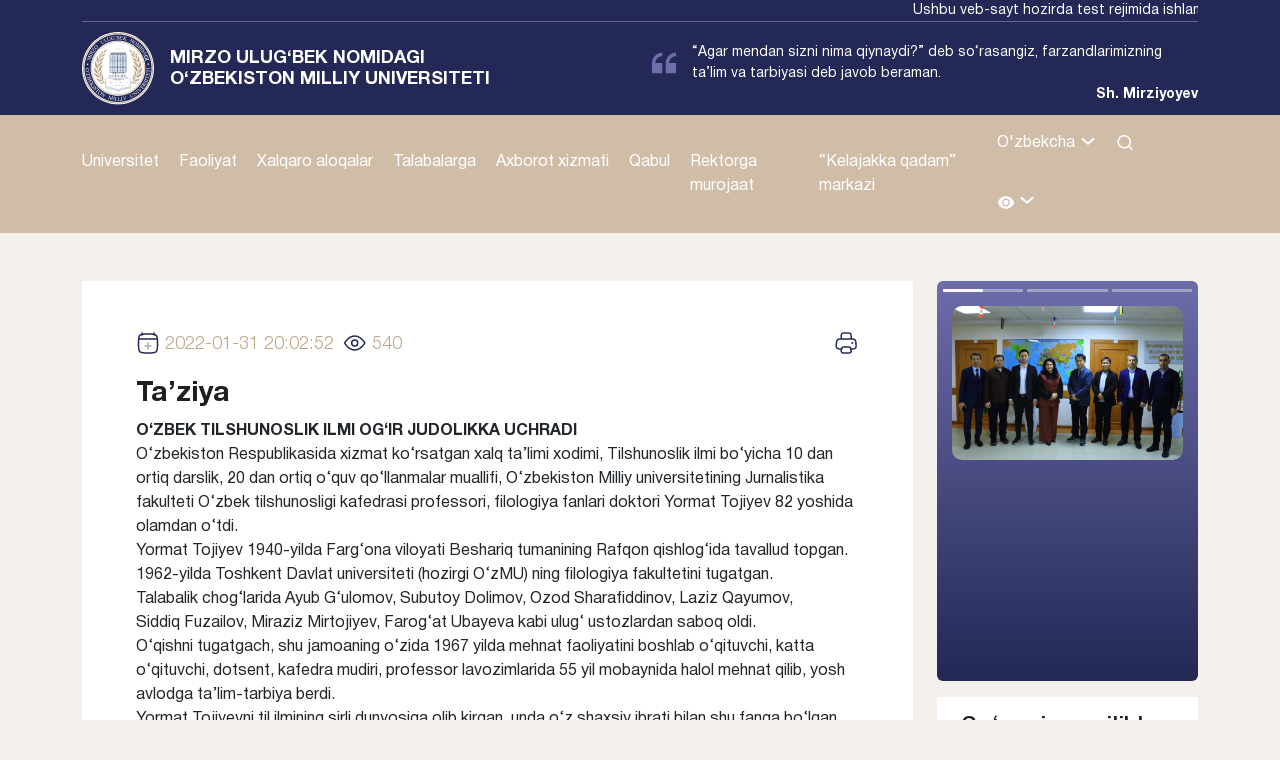

--- FILE ---
content_type: text/html; charset=UTF-8
request_url: https://nuu.uz/5810-2/
body_size: 30169
content:
<!DOCTYPE html>
<html lang="uz-UZ">

<head>
    <meta charset="UTF-8">
    <title>Mirzo Ulug&#039;bek nomidagi O&#039;zbekiston Milliy universiteti</title>

    <meta name="viewport" content="width=device-width, initial-scale=1">
    <meta http-equiv="X-UA-Compatible" content="IE=edge">
    <link rel="icon" type="image/x-icon" href="https://nuu.uz/wp-content/themes/nuunew/assets/favicon.ico">
    <link rel="preconnect" href="https://fonts.googleapis.com">
    <link rel="preconnect" href="https://fonts.gstatic.com" crossorigin>
    <link href="https://fonts.googleapis.com/css2?family=Rubik:ital,wght@0,300..900;1,300..900&display=swap"
        rel="stylesheet">
    <link rel="profile" href="http://gmpg.org/xfn/11">
    <title>Ta&#8217;ziya &#8211; Mirzo Ulug&#039;bek nomidagi O&#039;zbekiston Milliy universiteti</title>
<meta name='robots' content='max-image-preview:large' />
<link rel="alternate" type="application/rss+xml" title="Mirzo Ulug&#039;bek nomidagi O&#039;zbekiston Milliy universiteti &raquo; obunasi" href="https://nuu.uz/feed/" />
<link rel="alternate" type="application/rss+xml" title="Mirzo Ulug&#039;bek nomidagi O&#039;zbekiston Milliy universiteti &raquo; bildirilgan fikrlar obunasi" href="https://nuu.uz/comments/feed/" />
<link rel="alternate" type="application/rss+xml" title="Mirzo Ulug&#039;bek nomidagi O&#039;zbekiston Milliy universiteti &raquo; Ta&#8217;ziya bildirilgan fikrlar obunasi" href="https://nuu.uz/5810-2/feed/" />
<script>
window._wpemojiSettings = {"baseUrl":"https:\/\/s.w.org\/images\/core\/emoji\/15.0.3\/72x72\/","ext":".png","svgUrl":"https:\/\/s.w.org\/images\/core\/emoji\/15.0.3\/svg\/","svgExt":".svg","source":{"concatemoji":"https:\/\/nuu.uz\/wp-includes\/js\/wp-emoji-release.min.js?ver=6.7"}};
/*! This file is auto-generated */
!function(i,n){var o,s,e;function c(e){try{var t={supportTests:e,timestamp:(new Date).valueOf()};sessionStorage.setItem(o,JSON.stringify(t))}catch(e){}}function p(e,t,n){e.clearRect(0,0,e.canvas.width,e.canvas.height),e.fillText(t,0,0);var t=new Uint32Array(e.getImageData(0,0,e.canvas.width,e.canvas.height).data),r=(e.clearRect(0,0,e.canvas.width,e.canvas.height),e.fillText(n,0,0),new Uint32Array(e.getImageData(0,0,e.canvas.width,e.canvas.height).data));return t.every(function(e,t){return e===r[t]})}function u(e,t,n){switch(t){case"flag":return n(e,"\ud83c\udff3\ufe0f\u200d\u26a7\ufe0f","\ud83c\udff3\ufe0f\u200b\u26a7\ufe0f")?!1:!n(e,"\ud83c\uddfa\ud83c\uddf3","\ud83c\uddfa\u200b\ud83c\uddf3")&&!n(e,"\ud83c\udff4\udb40\udc67\udb40\udc62\udb40\udc65\udb40\udc6e\udb40\udc67\udb40\udc7f","\ud83c\udff4\u200b\udb40\udc67\u200b\udb40\udc62\u200b\udb40\udc65\u200b\udb40\udc6e\u200b\udb40\udc67\u200b\udb40\udc7f");case"emoji":return!n(e,"\ud83d\udc26\u200d\u2b1b","\ud83d\udc26\u200b\u2b1b")}return!1}function f(e,t,n){var r="undefined"!=typeof WorkerGlobalScope&&self instanceof WorkerGlobalScope?new OffscreenCanvas(300,150):i.createElement("canvas"),a=r.getContext("2d",{willReadFrequently:!0}),o=(a.textBaseline="top",a.font="600 32px Arial",{});return e.forEach(function(e){o[e]=t(a,e,n)}),o}function t(e){var t=i.createElement("script");t.src=e,t.defer=!0,i.head.appendChild(t)}"undefined"!=typeof Promise&&(o="wpEmojiSettingsSupports",s=["flag","emoji"],n.supports={everything:!0,everythingExceptFlag:!0},e=new Promise(function(e){i.addEventListener("DOMContentLoaded",e,{once:!0})}),new Promise(function(t){var n=function(){try{var e=JSON.parse(sessionStorage.getItem(o));if("object"==typeof e&&"number"==typeof e.timestamp&&(new Date).valueOf()<e.timestamp+604800&&"object"==typeof e.supportTests)return e.supportTests}catch(e){}return null}();if(!n){if("undefined"!=typeof Worker&&"undefined"!=typeof OffscreenCanvas&&"undefined"!=typeof URL&&URL.createObjectURL&&"undefined"!=typeof Blob)try{var e="postMessage("+f.toString()+"("+[JSON.stringify(s),u.toString(),p.toString()].join(",")+"));",r=new Blob([e],{type:"text/javascript"}),a=new Worker(URL.createObjectURL(r),{name:"wpTestEmojiSupports"});return void(a.onmessage=function(e){c(n=e.data),a.terminate(),t(n)})}catch(e){}c(n=f(s,u,p))}t(n)}).then(function(e){for(var t in e)n.supports[t]=e[t],n.supports.everything=n.supports.everything&&n.supports[t],"flag"!==t&&(n.supports.everythingExceptFlag=n.supports.everythingExceptFlag&&n.supports[t]);n.supports.everythingExceptFlag=n.supports.everythingExceptFlag&&!n.supports.flag,n.DOMReady=!1,n.readyCallback=function(){n.DOMReady=!0}}).then(function(){return e}).then(function(){var e;n.supports.everything||(n.readyCallback(),(e=n.source||{}).concatemoji?t(e.concatemoji):e.wpemoji&&e.twemoji&&(t(e.twemoji),t(e.wpemoji)))}))}((window,document),window._wpemojiSettings);
</script>
<style id='wp-emoji-styles-inline-css'>

	img.wp-smiley, img.emoji {
		display: inline !important;
		border: none !important;
		box-shadow: none !important;
		height: 1em !important;
		width: 1em !important;
		margin: 0 0.07em !important;
		vertical-align: -0.1em !important;
		background: none !important;
		padding: 0 !important;
	}
</style>
<link rel='stylesheet' id='wp-block-library-css' href='https://nuu.uz/wp-includes/css/dist/block-library/style.min.css?ver=6.7' media='all' />
<style id='wp-block-library-theme-inline-css'>
.wp-block-audio :where(figcaption){color:#555;font-size:13px;text-align:center}.is-dark-theme .wp-block-audio :where(figcaption){color:#ffffffa6}.wp-block-audio{margin:0 0 1em}.wp-block-code{border:1px solid #ccc;border-radius:4px;font-family:Menlo,Consolas,monaco,monospace;padding:.8em 1em}.wp-block-embed :where(figcaption){color:#555;font-size:13px;text-align:center}.is-dark-theme .wp-block-embed :where(figcaption){color:#ffffffa6}.wp-block-embed{margin:0 0 1em}.blocks-gallery-caption{color:#555;font-size:13px;text-align:center}.is-dark-theme .blocks-gallery-caption{color:#ffffffa6}:root :where(.wp-block-image figcaption){color:#555;font-size:13px;text-align:center}.is-dark-theme :root :where(.wp-block-image figcaption){color:#ffffffa6}.wp-block-image{margin:0 0 1em}.wp-block-pullquote{border-bottom:4px solid;border-top:4px solid;color:currentColor;margin-bottom:1.75em}.wp-block-pullquote cite,.wp-block-pullquote footer,.wp-block-pullquote__citation{color:currentColor;font-size:.8125em;font-style:normal;text-transform:uppercase}.wp-block-quote{border-left:.25em solid;margin:0 0 1.75em;padding-left:1em}.wp-block-quote cite,.wp-block-quote footer{color:currentColor;font-size:.8125em;font-style:normal;position:relative}.wp-block-quote:where(.has-text-align-right){border-left:none;border-right:.25em solid;padding-left:0;padding-right:1em}.wp-block-quote:where(.has-text-align-center){border:none;padding-left:0}.wp-block-quote.is-large,.wp-block-quote.is-style-large,.wp-block-quote:where(.is-style-plain){border:none}.wp-block-search .wp-block-search__label{font-weight:700}.wp-block-search__button{border:1px solid #ccc;padding:.375em .625em}:where(.wp-block-group.has-background){padding:1.25em 2.375em}.wp-block-separator.has-css-opacity{opacity:.4}.wp-block-separator{border:none;border-bottom:2px solid;margin-left:auto;margin-right:auto}.wp-block-separator.has-alpha-channel-opacity{opacity:1}.wp-block-separator:not(.is-style-wide):not(.is-style-dots){width:100px}.wp-block-separator.has-background:not(.is-style-dots){border-bottom:none;height:1px}.wp-block-separator.has-background:not(.is-style-wide):not(.is-style-dots){height:2px}.wp-block-table{margin:0 0 1em}.wp-block-table td,.wp-block-table th{word-break:normal}.wp-block-table :where(figcaption){color:#555;font-size:13px;text-align:center}.is-dark-theme .wp-block-table :where(figcaption){color:#ffffffa6}.wp-block-video :where(figcaption){color:#555;font-size:13px;text-align:center}.is-dark-theme .wp-block-video :where(figcaption){color:#ffffffa6}.wp-block-video{margin:0 0 1em}:root :where(.wp-block-template-part.has-background){margin-bottom:0;margin-top:0;padding:1.25em 2.375em}
</style>
<style id='classic-theme-styles-inline-css'>
/*! This file is auto-generated */
.wp-block-button__link{color:#fff;background-color:#32373c;border-radius:9999px;box-shadow:none;text-decoration:none;padding:calc(.667em + 2px) calc(1.333em + 2px);font-size:1.125em}.wp-block-file__button{background:#32373c;color:#fff;text-decoration:none}
</style>
<style id='global-styles-inline-css'>
:root{--wp--preset--aspect-ratio--square: 1;--wp--preset--aspect-ratio--4-3: 4/3;--wp--preset--aspect-ratio--3-4: 3/4;--wp--preset--aspect-ratio--3-2: 3/2;--wp--preset--aspect-ratio--2-3: 2/3;--wp--preset--aspect-ratio--16-9: 16/9;--wp--preset--aspect-ratio--9-16: 9/16;--wp--preset--color--black: #000000;--wp--preset--color--cyan-bluish-gray: #abb8c3;--wp--preset--color--white: #ffffff;--wp--preset--color--pale-pink: #f78da7;--wp--preset--color--vivid-red: #cf2e2e;--wp--preset--color--luminous-vivid-orange: #ff6900;--wp--preset--color--luminous-vivid-amber: #fcb900;--wp--preset--color--light-green-cyan: #7bdcb5;--wp--preset--color--vivid-green-cyan: #00d084;--wp--preset--color--pale-cyan-blue: #8ed1fc;--wp--preset--color--vivid-cyan-blue: #0693e3;--wp--preset--color--vivid-purple: #9b51e0;--wp--preset--gradient--vivid-cyan-blue-to-vivid-purple: linear-gradient(135deg,rgba(6,147,227,1) 0%,rgb(155,81,224) 100%);--wp--preset--gradient--light-green-cyan-to-vivid-green-cyan: linear-gradient(135deg,rgb(122,220,180) 0%,rgb(0,208,130) 100%);--wp--preset--gradient--luminous-vivid-amber-to-luminous-vivid-orange: linear-gradient(135deg,rgba(252,185,0,1) 0%,rgba(255,105,0,1) 100%);--wp--preset--gradient--luminous-vivid-orange-to-vivid-red: linear-gradient(135deg,rgba(255,105,0,1) 0%,rgb(207,46,46) 100%);--wp--preset--gradient--very-light-gray-to-cyan-bluish-gray: linear-gradient(135deg,rgb(238,238,238) 0%,rgb(169,184,195) 100%);--wp--preset--gradient--cool-to-warm-spectrum: linear-gradient(135deg,rgb(74,234,220) 0%,rgb(151,120,209) 20%,rgb(207,42,186) 40%,rgb(238,44,130) 60%,rgb(251,105,98) 80%,rgb(254,248,76) 100%);--wp--preset--gradient--blush-light-purple: linear-gradient(135deg,rgb(255,206,236) 0%,rgb(152,150,240) 100%);--wp--preset--gradient--blush-bordeaux: linear-gradient(135deg,rgb(254,205,165) 0%,rgb(254,45,45) 50%,rgb(107,0,62) 100%);--wp--preset--gradient--luminous-dusk: linear-gradient(135deg,rgb(255,203,112) 0%,rgb(199,81,192) 50%,rgb(65,88,208) 100%);--wp--preset--gradient--pale-ocean: linear-gradient(135deg,rgb(255,245,203) 0%,rgb(182,227,212) 50%,rgb(51,167,181) 100%);--wp--preset--gradient--electric-grass: linear-gradient(135deg,rgb(202,248,128) 0%,rgb(113,206,126) 100%);--wp--preset--gradient--midnight: linear-gradient(135deg,rgb(2,3,129) 0%,rgb(40,116,252) 100%);--wp--preset--font-size--small: 13px;--wp--preset--font-size--medium: 20px;--wp--preset--font-size--large: 36px;--wp--preset--font-size--x-large: 42px;--wp--preset--spacing--20: 0.44rem;--wp--preset--spacing--30: 0.67rem;--wp--preset--spacing--40: 1rem;--wp--preset--spacing--50: 1.5rem;--wp--preset--spacing--60: 2.25rem;--wp--preset--spacing--70: 3.38rem;--wp--preset--spacing--80: 5.06rem;--wp--preset--shadow--natural: 6px 6px 9px rgba(0, 0, 0, 0.2);--wp--preset--shadow--deep: 12px 12px 50px rgba(0, 0, 0, 0.4);--wp--preset--shadow--sharp: 6px 6px 0px rgba(0, 0, 0, 0.2);--wp--preset--shadow--outlined: 6px 6px 0px -3px rgba(255, 255, 255, 1), 6px 6px rgba(0, 0, 0, 1);--wp--preset--shadow--crisp: 6px 6px 0px rgba(0, 0, 0, 1);}:where(.is-layout-flex){gap: 0.5em;}:where(.is-layout-grid){gap: 0.5em;}body .is-layout-flex{display: flex;}.is-layout-flex{flex-wrap: wrap;align-items: center;}.is-layout-flex > :is(*, div){margin: 0;}body .is-layout-grid{display: grid;}.is-layout-grid > :is(*, div){margin: 0;}:where(.wp-block-columns.is-layout-flex){gap: 2em;}:where(.wp-block-columns.is-layout-grid){gap: 2em;}:where(.wp-block-post-template.is-layout-flex){gap: 1.25em;}:where(.wp-block-post-template.is-layout-grid){gap: 1.25em;}.has-black-color{color: var(--wp--preset--color--black) !important;}.has-cyan-bluish-gray-color{color: var(--wp--preset--color--cyan-bluish-gray) !important;}.has-white-color{color: var(--wp--preset--color--white) !important;}.has-pale-pink-color{color: var(--wp--preset--color--pale-pink) !important;}.has-vivid-red-color{color: var(--wp--preset--color--vivid-red) !important;}.has-luminous-vivid-orange-color{color: var(--wp--preset--color--luminous-vivid-orange) !important;}.has-luminous-vivid-amber-color{color: var(--wp--preset--color--luminous-vivid-amber) !important;}.has-light-green-cyan-color{color: var(--wp--preset--color--light-green-cyan) !important;}.has-vivid-green-cyan-color{color: var(--wp--preset--color--vivid-green-cyan) !important;}.has-pale-cyan-blue-color{color: var(--wp--preset--color--pale-cyan-blue) !important;}.has-vivid-cyan-blue-color{color: var(--wp--preset--color--vivid-cyan-blue) !important;}.has-vivid-purple-color{color: var(--wp--preset--color--vivid-purple) !important;}.has-black-background-color{background-color: var(--wp--preset--color--black) !important;}.has-cyan-bluish-gray-background-color{background-color: var(--wp--preset--color--cyan-bluish-gray) !important;}.has-white-background-color{background-color: var(--wp--preset--color--white) !important;}.has-pale-pink-background-color{background-color: var(--wp--preset--color--pale-pink) !important;}.has-vivid-red-background-color{background-color: var(--wp--preset--color--vivid-red) !important;}.has-luminous-vivid-orange-background-color{background-color: var(--wp--preset--color--luminous-vivid-orange) !important;}.has-luminous-vivid-amber-background-color{background-color: var(--wp--preset--color--luminous-vivid-amber) !important;}.has-light-green-cyan-background-color{background-color: var(--wp--preset--color--light-green-cyan) !important;}.has-vivid-green-cyan-background-color{background-color: var(--wp--preset--color--vivid-green-cyan) !important;}.has-pale-cyan-blue-background-color{background-color: var(--wp--preset--color--pale-cyan-blue) !important;}.has-vivid-cyan-blue-background-color{background-color: var(--wp--preset--color--vivid-cyan-blue) !important;}.has-vivid-purple-background-color{background-color: var(--wp--preset--color--vivid-purple) !important;}.has-black-border-color{border-color: var(--wp--preset--color--black) !important;}.has-cyan-bluish-gray-border-color{border-color: var(--wp--preset--color--cyan-bluish-gray) !important;}.has-white-border-color{border-color: var(--wp--preset--color--white) !important;}.has-pale-pink-border-color{border-color: var(--wp--preset--color--pale-pink) !important;}.has-vivid-red-border-color{border-color: var(--wp--preset--color--vivid-red) !important;}.has-luminous-vivid-orange-border-color{border-color: var(--wp--preset--color--luminous-vivid-orange) !important;}.has-luminous-vivid-amber-border-color{border-color: var(--wp--preset--color--luminous-vivid-amber) !important;}.has-light-green-cyan-border-color{border-color: var(--wp--preset--color--light-green-cyan) !important;}.has-vivid-green-cyan-border-color{border-color: var(--wp--preset--color--vivid-green-cyan) !important;}.has-pale-cyan-blue-border-color{border-color: var(--wp--preset--color--pale-cyan-blue) !important;}.has-vivid-cyan-blue-border-color{border-color: var(--wp--preset--color--vivid-cyan-blue) !important;}.has-vivid-purple-border-color{border-color: var(--wp--preset--color--vivid-purple) !important;}.has-vivid-cyan-blue-to-vivid-purple-gradient-background{background: var(--wp--preset--gradient--vivid-cyan-blue-to-vivid-purple) !important;}.has-light-green-cyan-to-vivid-green-cyan-gradient-background{background: var(--wp--preset--gradient--light-green-cyan-to-vivid-green-cyan) !important;}.has-luminous-vivid-amber-to-luminous-vivid-orange-gradient-background{background: var(--wp--preset--gradient--luminous-vivid-amber-to-luminous-vivid-orange) !important;}.has-luminous-vivid-orange-to-vivid-red-gradient-background{background: var(--wp--preset--gradient--luminous-vivid-orange-to-vivid-red) !important;}.has-very-light-gray-to-cyan-bluish-gray-gradient-background{background: var(--wp--preset--gradient--very-light-gray-to-cyan-bluish-gray) !important;}.has-cool-to-warm-spectrum-gradient-background{background: var(--wp--preset--gradient--cool-to-warm-spectrum) !important;}.has-blush-light-purple-gradient-background{background: var(--wp--preset--gradient--blush-light-purple) !important;}.has-blush-bordeaux-gradient-background{background: var(--wp--preset--gradient--blush-bordeaux) !important;}.has-luminous-dusk-gradient-background{background: var(--wp--preset--gradient--luminous-dusk) !important;}.has-pale-ocean-gradient-background{background: var(--wp--preset--gradient--pale-ocean) !important;}.has-electric-grass-gradient-background{background: var(--wp--preset--gradient--electric-grass) !important;}.has-midnight-gradient-background{background: var(--wp--preset--gradient--midnight) !important;}.has-small-font-size{font-size: var(--wp--preset--font-size--small) !important;}.has-medium-font-size{font-size: var(--wp--preset--font-size--medium) !important;}.has-large-font-size{font-size: var(--wp--preset--font-size--large) !important;}.has-x-large-font-size{font-size: var(--wp--preset--font-size--x-large) !important;}
:where(.wp-block-post-template.is-layout-flex){gap: 1.25em;}:where(.wp-block-post-template.is-layout-grid){gap: 1.25em;}
:where(.wp-block-columns.is-layout-flex){gap: 2em;}:where(.wp-block-columns.is-layout-grid){gap: 2em;}
:root :where(.wp-block-pullquote){font-size: 1.5em;line-height: 1.6;}
</style>
<link rel='stylesheet' id='woocommerce-layout-css' href='https://nuu.uz/wp-content/plugins/woocommerce/assets/css/woocommerce-layout.css?ver=10.3.6' media='all' />
<link rel='stylesheet' id='woocommerce-smallscreen-css' href='https://nuu.uz/wp-content/plugins/woocommerce/assets/css/woocommerce-smallscreen.css?ver=10.3.6' media='only screen and (max-width: 768px)' />
<link rel='stylesheet' id='woocommerce-general-css' href='https://nuu.uz/wp-content/plugins/woocommerce/assets/css/woocommerce.css?ver=10.3.6' media='all' />
<style id='woocommerce-inline-inline-css'>
.woocommerce form .form-row .required { visibility: visible; }
</style>
<link rel='stylesheet' id='wp_fancy-css-css' href='https://nuu.uz/wp-content/plugins/wp_fancy/assets/fancybox/fancybox.css?ver=1.0.1' media='all' />
<link rel='stylesheet' id='wp_fancy-customcss-css' href='https://nuu.uz/wp-content/plugins/wp_fancy/assets/sty.css?ver=1.0.1' media='all' />
<link rel='stylesheet' id='brands-styles-css' href='https://nuu.uz/wp-content/plugins/woocommerce/assets/css/brands.css?ver=10.3.6' media='all' />
<link rel='stylesheet' id='wp-bootstrap-starter-style-css' href='https://nuu.uz/wp-content/themes/nuunew/style.css?ver=6.7' media='all' />
<link rel='stylesheet' id='wp-bootstrap-css-css' href='https://nuu.uz/wp-content/themes/nuunew/assets/bootstrap-5.3.3-dist/css/bootstrap.min.css?ver=6.7' media='all' />
<link rel='stylesheet' id='wp-bootstrap-grid-css' href='https://nuu.uz/wp-content/themes/nuunew/assets/bootstrap-5.3.3-dist/css/bootstrap-grid.css?ver=6.7' media='all' />
<link rel='stylesheet' id='wp-swiper-css-css' href='https://nuu.uz/wp-content/themes/nuunew/assets/libs/swiper/swiper-bundle.min.css?ver=6.7' media='all' />
<link rel='stylesheet' id='wp-aos-css-css' href='https://nuu.uz/wp-content/themes/nuunew/assets/libs/aos/dist/aos.css?ver=6.7' media='all' />
<link rel='stylesheet' id='wp-main-css-css' href='https://nuu.uz/wp-content/themes/nuunew/assets/css/main.css?ver=0.19518100%201768884405' media='all' />
<link rel='stylesheet' id='wp-jquery-ui-css-css' href='https://nuu.uz/wp-content/themes/nuunew/assets/libs/jquery-ui-1.14.0.custom/jquery-ui.css?ver=6.7' media='all' />
<script src="https://nuu.uz/wp-includes/js/jquery/jquery.min.js?ver=3.7.1" id="jquery-core-js"></script>
<script src="https://nuu.uz/wp-includes/js/jquery/jquery-migrate.min.js?ver=3.4.1" id="jquery-migrate-js"></script>
<script src="https://nuu.uz/wp-content/plugins/woocommerce/assets/js/jquery-blockui/jquery.blockUI.min.js?ver=2.7.0-wc.10.3.6" id="wc-jquery-blockui-js" defer data-wp-strategy="defer"></script>
<script id="wc-add-to-cart-js-extra">
var wc_add_to_cart_params = {"ajax_url":"\/wp-admin\/admin-ajax.php","wc_ajax_url":"\/?wc-ajax=%%endpoint%%","i18n_view_cart":"View cart","cart_url":"https:\/\/nuu.uz\/cart\/","is_cart":"","cart_redirect_after_add":"no"};
</script>
<script src="https://nuu.uz/wp-content/plugins/woocommerce/assets/js/frontend/add-to-cart.min.js?ver=10.3.6" id="wc-add-to-cart-js" defer data-wp-strategy="defer"></script>
<script src="https://nuu.uz/wp-content/plugins/woocommerce/assets/js/js-cookie/js.cookie.min.js?ver=2.1.4-wc.10.3.6" id="wc-js-cookie-js" defer data-wp-strategy="defer"></script>
<script id="woocommerce-js-extra">
var woocommerce_params = {"ajax_url":"\/wp-admin\/admin-ajax.php","wc_ajax_url":"\/?wc-ajax=%%endpoint%%","i18n_password_show":"Show password","i18n_password_hide":"Hide password"};
</script>
<script src="https://nuu.uz/wp-content/plugins/woocommerce/assets/js/frontend/woocommerce.min.js?ver=10.3.6" id="woocommerce-js" defer data-wp-strategy="defer"></script>
<script src="https://nuu.uz/wp-content/themes/nuunew/assets/bootstrap-5.3.3-dist/js/bootstrap.bundle.min.js?ver=6.7" id="wp-bootstrap-js-js"></script>
<link rel="https://api.w.org/" href="https://nuu.uz/wp-json/" /><link rel="alternate" title="JSON" type="application/json" href="https://nuu.uz/wp-json/wp/v2/posts/5810" /><link rel="EditURI" type="application/rsd+xml" title="RSD" href="https://nuu.uz/xmlrpc.php?rsd" />
<meta name="generator" content="WordPress 6.7" />
<meta name="generator" content="WooCommerce 10.3.6" />
<link rel="canonical" href="https://nuu.uz/5810-2/" />
<link rel='shortlink' href='https://nuu.uz/?p=5810' />
<link rel="alternate" title="oEmbed (JSON)" type="application/json+oembed" href="https://nuu.uz/wp-json/oembed/1.0/embed?url=https%3A%2F%2Fnuu.uz%2F5810-2%2F" />
<link rel="alternate" title="oEmbed (XML)" type="text/xml+oembed" href="https://nuu.uz/wp-json/oembed/1.0/embed?url=https%3A%2F%2Fnuu.uz%2F5810-2%2F&#038;format=xml" />
<style>
.qtranxs_flag_uz {background-image: url(https://new.nuu.uz/wp-content/plugins/qtranslate-xt-3.15.2/flags/); background-repeat: no-repeat;}
.qtranxs_flag_en {background-image: url(https://new.nuu.uz/wp-content/plugins/qtranslate-xt-3.15.2/flags/gb.png); background-repeat: no-repeat;}
</style>
<link hreflang="uz" href="https://nuu.uz/uz/5810-2/" rel="alternate" />
<link hreflang="ru" href="https://nuu.uz/ru/5810-2/" rel="alternate" />
<link hreflang="en" href="https://nuu.uz/en/5810-2/" rel="alternate" />
<link hreflang="x-default" href="https://nuu.uz/5810-2/" rel="alternate" />
<meta name="generator" content="qTranslate-XT 3.15.2" />
	<noscript><style>.woocommerce-product-gallery{ opacity: 1 !important; }</style></noscript>
	</head>

<body class="post-template-default single single-post postid-5810 single-format-standard theme-nuunew woocommerce-no-js">

    <div class="top-test-bar">
        <div class="container">
            <div class="row">
                <div class="col-md-12">
                    <marquee style="margin: 0;padding: 0;display: block;">
                    Ushbu veb-sayt hozirda test rejimida ishlamoqda. Ba'zi funksiyalar mavjud bo‘lmasligi yoki
                        kutilganidek ishlamasligi mumkin.                      
                    </marquee>
                </div>
            </div>
        </div>
    </div>
    <section id="header">

        <div id="top-menu-box">
            <div class="top-bar">
                <div class="container">
                    <div class="row ">
                        <div class="col-md-6">
                            <div class="logo">
                                <a href="/" class="d-flex align-items-center">
                                    <img src="https://nuu.uz/wp-content/themes/nuunew/assets/imgs/NUU%20LOGO%204.svg">
                                    <h1>
                                        Mirzo Ulug‘bek nomidagi<br> O‘zbekiston Milliy universiteti                                    </h1>
                                </a>
                            </div>
                        </div>
                        <div class="col-md-6">
                            <div class="swiper-container top-slider">
                                <div class="swiper-wrapper">
                                    <div class="swiper-slide">
                                        <div class="d-flex flex-column justify-content-end align-items-end"
                                            style="padding: 10px 0px;">
                                            <div class="d-flex align-items-center">
                                                <div class="me-3">
                                                    <svg xmlns="http://www.w3.org/2000/svg" width="24" height="24"
                                                        viewBox="0 0 24 24" fill="none">
                                                        <path
                                                            d="M0 12.0001V22.2858H10.2857V12.0001H3.4286C3.4286 8.21914 6.50478 5.14295 10.2857 5.14295V1.71436C4.61384 1.71436 0 6.32819 0 12.0001Z"
                                                            fill="#6D6DAA" />
                                                        <path
                                                            d="M23.9996 5.14295V1.71436C18.3277 1.71436 13.7139 6.32819 13.7139 12.0001V22.2858H23.9996V12.0001H17.1425C17.1425 8.21914 20.2186 5.14295 23.9996 5.14295Z"
                                                            fill="#6D6DAA" />
                                                    </svg>
                                                </div>
                                                <div class="citation_desc">
                                                   
                                                    “Agar mendan sizni nima qiynaydi?” deb so‘rasangiz,
                                                    farzandlarimizning
                                                    ta’lim va tarbiyasi deb javob beraman.                                                </div>
                                            </div>
                                            <div class="citation_author">
                                            Sh. Mirziyoyev                                               
                                            </div>
                                        </div>
                                    </div>
                                    <div class="swiper-slide">
                                        <div class="row justify-content-center align-items-center ">
                                            <div class="col-md-8 info-block">

                                                <p class="info-block-h d-md-block d-none">
                                                    Bosh bino manzili:                                                </p>
                                                <p class="pt-1 pt-md-0">
                                                    100174, Toshkent shahar, Olmazor tumani, Universitet ko’chasi, 4-uy                                                </p>
                                            </div>
                                            <div class="col-md-4 info-call">
                                                <p class="info-block-h   d-none">
                                                    Ishonch telefoni:                                                </p>
                                                <div class="d-flex flex-column  justify-content-end align-items-end">
                                                    <a href="tel:+998712460896">(71) 246-08-96</a>
                                                    <div class="social-list">
                                                        <a
                                                            href="https://www.facebook.com/nationaluniversityuzbekistan/">
                                                            <svg xmlns="http://www.w3.org/2000/svg" width="18"
                                                                height="19" viewBox="0 0 18 19" fill="none">
                                                                <g clip-path="url(#clip0_291_2552)">
                                                                    <path
                                                                        d="M18 9.07617C18 4.10561 13.9706 0.0761719 9 0.0761719C4.02943 0.0761719 0 4.10561 0 9.07617C0 13.5683 3.29115 17.2917 7.59375 17.9668V11.6777H5.30859V9.07617H7.59375V7.09336C7.59375 4.83773 8.93742 3.5918 10.9932 3.5918C11.9776 3.5918 13.0078 3.76758 13.0078 3.76758V5.98242H11.873C10.755 5.98242 10.4062 6.67623 10.4062 7.38867V9.07617H12.9023L12.5033 11.6777H10.4062V17.9668C14.7088 17.2917 18 13.5683 18 9.07617Z"
                                                                        fill="white" />
                                                                </g>
                                                                <defs>
                                                                    <clipPath id="clip0_291_2552">
                                                                        <rect width="18" height="18" fill="white"
                                                                            transform="translate(0 0.0761719)" />
                                                                    </clipPath>
                                                                </defs>
                                                            </svg>
                                                        </a>
                                                        <a href="">
                                                            <svg xmlns="http://www.w3.org/2000/svg" width="18"
                                                                height="19" viewBox="0 0 18 19" fill="none">
                                                                <path
                                                                    d="M5.66262 16.3892C12.4534 16.3892 16.1687 10.7617 16.1687 5.88312C16.1687 5.72491 16.1652 5.56319 16.1582 5.40499C16.8809 4.88232 17.5046 4.23491 18 3.49319C17.3269 3.79267 16.6122 3.98826 15.8804 4.07327C16.651 3.6114 17.2279 2.88583 17.5043 2.03105C16.7794 2.46064 15.9867 2.76368 15.1601 2.92718C14.6031 2.33539 13.8667 1.94356 13.0648 1.81226C12.2628 1.68096 11.4399 1.81751 10.7233 2.20079C10.0067 2.58408 9.43635 3.19275 9.10039 3.9327C8.76442 4.67266 8.68157 5.50268 8.86465 6.29445C7.39687 6.22079 5.96095 5.8395 4.64999 5.1753C3.33902 4.51109 2.18227 3.5788 1.25473 2.43886C0.7833 3.25165 0.639042 4.21346 0.851273 5.12879C1.0635 6.04412 1.6163 6.84431 2.3973 7.36671C1.81097 7.3481 1.23748 7.19023 0.724219 6.90616V6.95187C0.723693 7.80483 1.01857 8.63166 1.55873 9.2918C2.09889 9.95194 2.85099 10.4046 3.68719 10.573C3.14404 10.7216 2.57399 10.7432 2.02113 10.6362C2.25709 11.3698 2.71618 12.0114 3.33433 12.4715C3.95248 12.9316 4.69884 13.1872 5.46926 13.2026C4.16132 14.2301 2.54563 14.7873 0.882422 14.7847C0.587465 14.7842 0.292799 14.7661 0 14.7305C1.68964 15.8145 3.65515 16.3903 5.66262 16.3892Z"
                                                                    fill="white" />
                                                            </svg>
                                                        </a>
                                                        <a href="https://www.instagram.com/nuu.uz">
                                                            <svg xmlns="http://www.w3.org/2000/svg" width="18"
                                                                height="19" viewBox="0 0 18 19" fill="none">
                                                                <path
                                                                    d="M9 1.69687C11.4047 1.69687 11.6895 1.70742 12.6352 1.74961C13.5141 1.78828 13.9887 1.93594 14.3051 2.05898C14.7234 2.2207 15.0258 2.41758 15.3387 2.73047C15.6551 3.04687 15.8484 3.3457 16.0102 3.76406C16.1332 4.08047 16.2809 4.55859 16.3195 5.43398C16.3617 6.3832 16.3723 6.66797 16.3723 9.06914C16.3723 11.4738 16.3617 11.7586 16.3195 12.7043C16.2809 13.5832 16.1332 14.0578 16.0102 14.3742C15.8484 14.7926 15.6516 15.0949 15.3387 15.4078C15.0223 15.7242 14.7234 15.9176 14.3051 16.0793C13.9887 16.2023 13.5105 16.35 12.6352 16.3887C11.6859 16.4309 11.4012 16.4414 9 16.4414C6.59531 16.4414 6.31055 16.4309 5.36484 16.3887C4.48594 16.35 4.01133 16.2023 3.69492 16.0793C3.27656 15.9176 2.97422 15.7207 2.66133 15.4078C2.34492 15.0914 2.15156 14.7926 1.98984 14.3742C1.8668 14.0578 1.71914 13.5797 1.68047 12.7043C1.63828 11.7551 1.62773 11.4703 1.62773 9.06914C1.62773 6.66445 1.63828 6.37969 1.68047 5.43398C1.71914 4.55508 1.8668 4.08047 1.98984 3.76406C2.15156 3.3457 2.34844 3.04336 2.66133 2.73047C2.97773 2.41406 3.27656 2.2207 3.69492 2.05898C4.01133 1.93594 4.48945 1.78828 5.36484 1.74961C6.31055 1.70742 6.59531 1.69687 9 1.69687ZM9 0.0761719C6.55664 0.0761719 6.25078 0.0867187 5.29102 0.128906C4.33477 0.171094 3.67734 0.325781 3.10781 0.547266C2.51367 0.779297 2.01094 1.08516 1.51172 1.58789C1.00898 2.08711 0.703125 2.58984 0.471094 3.18047C0.249609 3.75352 0.0949219 4.40742 0.0527344 5.36367C0.0105469 6.32695 0 6.63281 0 9.07617C0 11.5195 0.0105469 11.8254 0.0527344 12.7852C0.0949219 13.7414 0.249609 14.3988 0.471094 14.9684C0.703125 15.5625 1.00898 16.0652 1.51172 16.5645C2.01094 17.0637 2.51367 17.373 3.1043 17.6016C3.67734 17.823 4.33125 17.9777 5.2875 18.0199C6.24727 18.0621 6.55312 18.0727 8.99648 18.0727C11.4398 18.0727 11.7457 18.0621 12.7055 18.0199C13.6617 17.9777 14.3191 17.823 14.8887 17.6016C15.4793 17.373 15.982 17.0637 16.4813 16.5645C16.9805 16.0652 17.2898 15.5625 17.5184 14.9719C17.7398 14.3988 17.8945 13.7449 17.9367 12.7887C17.9789 11.8289 17.9895 11.523 17.9895 9.07969C17.9895 6.63633 17.9789 6.33047 17.9367 5.3707C17.8945 4.41445 17.7398 3.75703 17.5184 3.1875C17.2969 2.58984 16.991 2.08711 16.4883 1.58789C15.9891 1.08867 15.4863 0.779297 14.8957 0.550781C14.3227 0.329297 13.6688 0.174609 12.7125 0.132422C11.7492 0.0867188 11.4434 0.0761719 9 0.0761719Z"
                                                                    fill="white" />
                                                                <path
                                                                    d="M9 4.45312C6.44766 4.45312 4.37695 6.52383 4.37695 9.07617C4.37695 11.6285 6.44766 13.6992 9 13.6992C11.5523 13.6992 13.623 11.6285 13.623 9.07617C13.623 6.52383 11.5523 4.45312 9 4.45312ZM9 12.075C7.34414 12.075 6.00117 10.732 6.00117 9.07617C6.00117 7.42031 7.34414 6.07734 9 6.07734C10.6559 6.07734 11.9988 7.42031 11.9988 9.07617C11.9988 10.732 10.6559 12.075 9 12.075Z"
                                                                    fill="white" />
                                                                <path
                                                                    d="M14.8852 4.2707C14.8852 4.86836 14.4 5.35 13.8059 5.35C13.2082 5.35 12.7266 4.86485 12.7266 4.2707C12.7266 3.67305 13.2117 3.19141 13.8059 3.19141C14.4 3.19141 14.8852 3.67656 14.8852 4.2707Z"
                                                                    fill="white" />
                                                            </svg>
                                                        </a>
                                                        <a href="https://t.me/nuu_uz">
                                                            <svg xmlns="http://www.w3.org/2000/svg" width="18"
                                                                height="19" viewBox="0 0 18 19" fill="none">
                                                                <g clip-path="url(#clip0_291_2555)">
                                                                    <path fill-rule="evenodd" clip-rule="evenodd"
                                                                        d="M18 9.07617C18 14.0467 13.9706 18.0762 9 18.0762C4.02944 18.0762 0 14.0467 0 9.07617C0 4.10561 4.02944 0.0761719 9 0.0761719C13.9706 0.0761719 18 4.10561 18 9.07617ZM9.32285 6.72034C8.44747 7.08444 6.69794 7.83804 4.07426 8.98113C3.64821 9.15056 3.42503 9.3163 3.40471 9.47837C3.37038 9.75226 3.71337 9.86012 4.18044 10.007C4.24397 10.027 4.3098 10.0477 4.37729 10.0696C4.83681 10.219 5.45496 10.3937 5.7763 10.4007C6.06779 10.407 6.39313 10.2868 6.75232 10.0401C9.2037 8.38539 10.4691 7.549 10.5486 7.53097C10.6046 7.51825 10.6823 7.50225 10.7349 7.54903C10.7875 7.5958 10.7824 7.68438 10.7768 7.70814C10.7428 7.853 9.39643 9.10471 8.69968 9.75247C8.48247 9.95441 8.32839 10.0977 8.2969 10.1304C8.22634 10.2037 8.15443 10.273 8.08532 10.3396C7.65841 10.7511 7.33827 11.0598 8.10305 11.5637C8.47056 11.8059 8.76465 12.0062 9.05804 12.206C9.37846 12.4242 9.69805 12.6418 10.1115 12.9129C10.2169 12.9819 10.3175 13.0537 10.4155 13.1235C10.7884 13.3894 11.1234 13.6282 11.5373 13.5901C11.7778 13.568 12.0262 13.3418 12.1523 12.6674C12.4505 11.0735 13.0366 7.61998 13.172 6.19687C13.1839 6.07219 13.1689 5.91262 13.157 5.84257C13.145 5.77252 13.1199 5.67272 13.0289 5.59884C12.921 5.51134 12.7546 5.49289 12.6801 5.4942C12.3416 5.50017 11.8223 5.68075 9.32285 6.72034Z"
                                                                        fill="white" />
                                                                </g>
                                                                <defs>
                                                                    <clipPath id="clip0_291_2555">
                                                                        <rect width="18" height="18" fill="white"
                                                                            transform="translate(0 0.0761719)" />
                                                                    </clipPath>
                                                                </defs>
                                                            </svg>
                                                        </a>
                                                    </div>
                                                </div>
                                            </div>
                                        </div>
                                    </div>
                                </div>
                            </div>
                        </div>
                    </div>


                </div>
            </div>
                        
            <nav class="navbar navbar-expand-lg navbar-nuu py-0  ">
                <div class="container">
                    <button class="navbar-toggler" type="button" data-bs-toggle="offcanvas"
                        data-bs-target="#menuOffcanvas" aria-controls="menuOffcanvas">
                        <span class="navbar-toggler-icon"></span>
                    </button>
                    <ul class="navbar-nav mobile-navbar d-flex flex-row d-sm-none">
                        <li class="nav-item ">
                            <a class="nav-link " href="javascript:void(0)" data-bs-toggle="modal"
                                data-bs-target="#searchModal">
                                <svg xmlns="http://www.w3.org/2000/svg" width="16" height="16" viewBox="0 0 16 16"
                                    fill="none">
                                    <path
                                        d="M12.5027 10.9628L15.7148 14.1749L14.6541 15.2355L11.4421 12.0235C10.2872 12.9475 8.82249 13.5002 7.22949 13.5002C3.50349 13.5002 0.479492 10.4762 0.479492 6.75024C0.479492 3.02424 3.50349 0.000244141 7.22949 0.000244141C10.9555 0.000244141 13.9795 3.02424 13.9795 6.75024C13.9795 8.34324 13.4267 9.80792 12.5027 10.9628ZM10.998 10.4063C11.9151 9.46119 12.4795 8.17194 12.4795 6.75024C12.4795 3.84962 10.1301 1.50024 7.22949 1.50024C4.32887 1.50024 1.97949 3.84962 1.97949 6.75024C1.97949 9.65087 4.32887 12.0002 7.22949 12.0002C8.65119 12.0002 9.94044 11.4359 10.8856 10.5188L10.998 10.4063Z"
                                        fill="white" />
                                </svg>
                            </a>
                        </li>
                        <li class="nav-item lang-mobile-dropdown dropdown">
                            <a class="nav-link dropdown-toggle" href="#" role="button" data-bs-toggle="dropdown"
                                aria-expanded="false">
                                O'zbekcha                            </a>
                            <ul class="dropdown-menu dropdown-menu-end">
                                <li><a class="dropdown-item"
                                        href="https://nuu.uz/uz/5810-2/">O'zbekcha</a>
                                </li>
                                <li><a class="dropdown-item"
                                        href="https://nuu.uz/ru/5810-2/">Русский</a>
                                </li>
                                <li><a class="dropdown-item"
                                        href="https://nuu.uz/en/5810-2/">English</a>
                                </li>
                            </ul>
                        </li>
                    </ul>


                    <div class="collapse navbar-collapse" id="" style="position: relative;">
                        <ul class="navbar-nav me-auto mb-2 mb-lg-0">

                            
                                                                    <li class="nav-item dropdown has-megamenu">
                                        <a class="nav-link dropdown-toggle" href="https://nuu.uz/universitet/" data-bs-toggle="dropdown">
                                            Universitet </a>
                                        <div class="dropdown-menu megamenu" role="menu">
                                            <div class="container-fluid">
                                                <div class="row">

                                                                                                            
                                                        <div class="col-md-4">
                                                            <div class="with-logo-header">
                                                                <h4>Universitet</h4>

                                                            </div>
                                                        </div>
                                                                                                                                                                                    <!--                                                        Column-->
                                                                

                                                                    <div class="col-md-4">
                                                                                                                                                            <div class="without-header">
                                                                                        <div class="list-group list-group-flush">
                                                                                        
                                                                                                                                                                                                                                                                                    <a href="https://nuu.uz/universitet/nuuuz_in_numbers/"
                                                                                                    class="list-group-item list-group-item-action "
                                                                                                    aria-current="true">
                                                                                                    O`zMU raqamlarda                                                                                                </a>
                                                                                                                                                                                            <a href="https://nuu.uz/universitet/universitet-tarixi/"
                                                                                                    class="list-group-item list-group-item-action "
                                                                                                    aria-current="true">
                                                                                                    Universitet tarixi                                                                                                </a>
                                                                                                                                                                                            <a href="https://nuu.uz/universitet/tuzilma/"
                                                                                                    class="list-group-item list-group-item-action "
                                                                                                    aria-current="true">
                                                                                                    Tuzilma                                                                                                </a>
                                                                                                                                                                                            <a href="https://nuu.uz/universitet/rekvizitlar/"
                                                                                                    class="list-group-item list-group-item-action "
                                                                                                    aria-current="true">
                                                                                                    Rekvizitlar                                                                                                </a>
                                                                                                                                                                                            <a href="https://nuu.uz/universitet/meyoriy-hujjatlar/"
                                                                                                    class="list-group-item list-group-item-action "
                                                                                                    aria-current="true">
                                                                                                    Meʼyoriy hujjatlar                                                                                                </a>
                                                                                                                                                                                            <a href="https://nuu.uz/universitet/oquv-binolari/"
                                                                                                    class="list-group-item list-group-item-action "
                                                                                                    aria-current="true">
                                                                                                    O’quv binolari                                                                                                </a>
                                                                                                                                                                                            <a href="https://nuu.uz/mashhur-bitiruvchilar/"
                                                                                                    class="list-group-item list-group-item-action "
                                                                                                    aria-current="true">
                                                                                                    Mashhur bitiruvchilar                                                                                                </a>
                                                                                                                                                                                                                                                                        </div>
                                                                                </div>
                                                                            </div>
                                                                        
                                                                                                                                    <!--                                                        Column-->
                                                                

                                                                    <div class="col-md-4">
                                                                                                                                                            <div class="without-header">
                                                                                        <div class="list-group list-group-flush">
                                                                                        
                                                                                                                                                                                                                                                                                    <a href="https://nuu.uz/department/universitet-kengashi/"
                                                                                                    class="list-group-item list-group-item-action "
                                                                                                    aria-current="true">
                                                                                                    Universitet kengashi                                                                                                </a>
                                                                                                                                                                                            <a href="https://nuu.uz/administration/"
                                                                                                    class="list-group-item list-group-item-action "
                                                                                                    aria-current="true">
                                                                                                    Rektorat                                                                                                </a>
                                                                                                                                                                                            <a href="https://nuu.uz/institutlar-va-filiallar/"
                                                                                                    class="list-group-item list-group-item-action "
                                                                                                    aria-current="true">
                                                                                                    Institutlar va filiallar                                                                                                </a>
                                                                                                                                                                                            <a href="https://nuu.uz/fakultet-va-kafedralar/"
                                                                                                    class="list-group-item list-group-item-action "
                                                                                                    aria-current="true">
                                                                                                    Fakultet va kafedralar                                                                                                </a>
                                                                                                                                                                                            <a href="https://nuu.uz/jamoat-tashkilotlari/"
                                                                                                    class="list-group-item list-group-item-action "
                                                                                                    aria-current="true">
                                                                                                    Jamoat tashkilotlari                                                                                                </a>
                                                                                                                                                                                            <a href="https://nuu.uz/markazlar/"
                                                                                                    class="list-group-item list-group-item-action "
                                                                                                    aria-current="true">
                                                                                                    Markazlar                                                                                                </a>
                                                                                                                                                                                                                                                                        </div>
                                                                                </div>
                                                                            </div>
                                                                        
                                                                                                                                                                                                                                                        </div>
                                                    </div>
                                                </div>
                                    </li>
                                                            
                                                                    <li class="nav-item dropdown has-megamenu">
                                        <a class="nav-link dropdown-toggle" href="#" data-bs-toggle="dropdown">
                                            Faoliyat </a>
                                        <div class="dropdown-menu megamenu" role="menu">
                                            <div class="container-fluid">
                                                <div class="row">

                                                                                                                                                                                                                                        <div class="col-md-3">
                                                                    <div class="with-header">
                                                                        <div class="list-group list-group-flush">
                                                                            <a href="#"
                                                                                class="list-group-item list-group-item-action "
                                                                                aria-current="true">
                                                                                Ilmiy faoliyat                                                                            </a>
                                                                                                                                                            
                                                                                    <a href="https://nuu.uz/ilmiy-kengash/"
                                                                                        class="list-group-item list-group-item-action "
                                                                                        aria-current="true">
                                                                                        Ilmiy kengashlar                                                                                    </a>
                                                                                
                                                                                    <a href="https://nuu.uz/ilmiy-loyihalar/"
                                                                                        class="list-group-item list-group-item-action "
                                                                                        aria-current="true">
                                                                                        Ilmiy loyihalar                                                                                    </a>
                                                                                
                                                                                    <a href="https://nuu.uz/ilmiy-maktablar/"
                                                                                        class="list-group-item list-group-item-action "
                                                                                        aria-current="true">
                                                                                        Ilmiy maktablar                                                                                    </a>
                                                                                
                                                                                    <a href="https://nuu.uz/doktorantura/"
                                                                                        class="list-group-item list-group-item-action "
                                                                                        aria-current="true">
                                                                                        Doktorantura                                                                                    </a>
                                                                                
                                                                                    <a href="https://nuu.uz/avtoreferat/"
                                                                                        class="list-group-item list-group-item-action "
                                                                                        aria-current="true">
                                                                                        Avtoreferat                                                                                    </a>
                                                                                
                                                                                    <a href="https://nuu.uz/ilmiy-konferensiyalar/"
                                                                                        class="list-group-item list-group-item-action "
                                                                                        aria-current="true">
                                                                                        Ilmiy konferensiyalar                                                                                    </a>
                                                                                
                                                                                    <a href="https://nuu.uz/konferensiya-toplamlari/"
                                                                                        class="list-group-item list-group-item-action "
                                                                                        aria-current="true">
                                                                                        Konferensiya to’plamlari                                                                                    </a>
                                                                                
                                                                                    <a href="https://nuu.uz/oz-mu-ilmiy-jurnallari/"
                                                                                        class="list-group-item list-group-item-action "
                                                                                        aria-current="true">
                                                                                        O`z MU ilmiy jurnallari                                                                                    </a>
                                                                                
                                                                                    <a href="https://science.nuu.uz/"
                                                                                        class="list-group-item list-group-item-action "
                                                                                        aria-current="true">
                                                                                        Ilmiy ishlar va innovatsiyalar                                                                                    </a>
                                                                                                                                                                                                                                    </div>
                                                                    </div>
                                                                </div>
                                                                                                                            <div class="col-md-3">
                                                                    <div class="with-header">
                                                                        <div class="list-group list-group-flush">
                                                                            <a href="#"
                                                                                class="list-group-item list-group-item-action "
                                                                                aria-current="true">
                                                                                Madaniy-ma’rifiy faoliyat                                                                            </a>
                                                                                                                                                            
                                                                                    <a href="https://nuu.uz/konstitutsiya/"
                                                                                        class="list-group-item list-group-item-action "
                                                                                        aria-current="true">
                                                                                        Mening Konstitutsiyam                                                                                    </a>
                                                                                
                                                                                    <a href="https://nuu.uz/manaviyat-rukni2/"
                                                                                        class="list-group-item list-group-item-action "
                                                                                        aria-current="true">
                                                                                        Ma’naviyat rukni                                                                                    </a>
                                                                                
                                                                                    <a href="https://nuu.uz/sport-klub-hayoti-2/"
                                                                                        class="list-group-item list-group-item-action "
                                                                                        aria-current="true">
                                                                                        Sport klub hayoti                                                                                    </a>
                                                                                
                                                                                    <a href="https://nuu.uz/yashil-universitet-bolimi/"
                                                                                        class="list-group-item list-group-item-action "
                                                                                        aria-current="true">
                                                                                        «Yashil universitet» loyihasi                                                                                    </a>
                                                                                
                                                                                    <a href="https://nuu.uz/ekofaol-talabalar/"
                                                                                        class="list-group-item list-group-item-action "
                                                                                        aria-current="true">
                                                                                        “Ekofaol talabalar”                                                                                    </a>
                                                                                
                                                                                    <a href="https://nuu.uz/talabalar-hayoti-2/"
                                                                                        class="list-group-item list-group-item-action "
                                                                                        aria-current="true">
                                                                                        Talabalar hayoti                                                                                    </a>
                                                                                
                                                                                    <a href="https://nuu.uz/talabalar-kengashi-2/"
                                                                                        class="list-group-item list-group-item-action "
                                                                                        aria-current="true">
                                                                                        Talabalar kengashi                                                                                    </a>
                                                                                
                                                                                    <a href="https://nuu.uz/psixolog-maslahatlari/"
                                                                                        class="list-group-item list-group-item-action "
                                                                                        aria-current="true">
                                                                                        Psixolog maslahatlari                                                                                    </a>
                                                                                
                                                                                    <a href="https://nuu.uz/tyutorlik-faoliyati/"
                                                                                        class="list-group-item list-group-item-action "
                                                                                        aria-current="true">
                                                                                        Tyutorlik faoliyati                                                                                    </a>
                                                                                
                                                                                    <a href="https://nuu.uz/talabalar-turar-joylari-4/"
                                                                                        class="list-group-item list-group-item-action "
                                                                                        aria-current="true">
                                                                                        Talabalar turar joylari                                                                                    </a>
                                                                                                                                                                                                                                    </div>
                                                                    </div>
                                                                </div>
                                                                                                                            <div class="col-md-3">
                                                                    <div class="with-header">
                                                                        <div class="list-group list-group-flush">
                                                                            <a href="#"
                                                                                class="list-group-item list-group-item-action "
                                                                                aria-current="true">
                                                                                Moliyaviy faoliyat                                                                            </a>
                                                                                                                                                            
                                                                                    <a href="https://nuu.uz/shartnomalar-namunasi/"
                                                                                        class="list-group-item list-group-item-action "
                                                                                        aria-current="true">
                                                                                        To’lov-kontrakt narxlari                                                                                    </a>
                                                                                
                                                                                    <a href="https://nuu.uz/xarajatlar-smetasi/"
                                                                                        class="list-group-item list-group-item-action "
                                                                                        aria-current="true">
                                                                                        Xarajatlar smetasi                                                                                    </a>
                                                                                
                                                                                    <a href="https://nuu.uz/tuzilgan-shartnomalar/"
                                                                                        class="list-group-item list-group-item-action "
                                                                                        aria-current="true">
                                                                                        Tuzilgan shartnomalar                                                                                    </a>
                                                                                
                                                                                    <a href="https://nuu.uz/xarid-komissiyasi-azolari/"
                                                                                        class="list-group-item list-group-item-action "
                                                                                        aria-current="true">
                                                                                        Xarid komissiyasi a’zolari                                                                                    </a>
                                                                                
                                                                                    <a href="https://nuu.uz/avtomototransport-vositalari/"
                                                                                        class="list-group-item list-group-item-action "
                                                                                        aria-current="true">
                                                                                        Avtomototransport vositalari                                                                                    </a>
                                                                                                                                                                                                                                    </div>
                                                                    </div>
                                                                </div>
                                                                                                                            <div class="col-md-3">
                                                                    <div class="with-header">
                                                                        <div class="list-group list-group-flush">
                                                                            <a href="#"
                                                                                class="list-group-item list-group-item-action "
                                                                                aria-current="true">
                                                                                O’quv uslubiy ta’minot                                                                            </a>
                                                                                                                                                            
                                                                                    <a href="https://nuu.uz/bakalavriat/"
                                                                                        class="list-group-item list-group-item-action "
                                                                                        aria-current="true">
                                                                                        Bakalavriat                                                                                    </a>
                                                                                
                                                                                    <a href="https://nuu.uz/magistratura-uslub/"
                                                                                        class="list-group-item list-group-item-action "
                                                                                        aria-current="true">
                                                                                        Magistratura                                                                                    </a>
                                                                                
                                                                                    <a href="https://nuu.uz/oquv-adabiyotlari/"
                                                                                        class="list-group-item list-group-item-action "
                                                                                        aria-current="true">
                                                                                        O‘quv adabiyotlari                                                                                    </a>
                                                                                
                                                                                    <a href="https://nuu.uz/yangi-adabiyot/"
                                                                                        class="list-group-item list-group-item-action "
                                                                                        aria-current="true">
                                                                                        Yangi Adabiyotlar                                                                                    </a>
                                                                                                                                                                                                                                    </div>
                                                                    </div>
                                                                </div>
                                                                                                                                                                                                                                </div>
                                                    </div>
                                                </div>
                                    </li>
                                                            
                                                                    <li class="nav-item dropdown has-megamenu">
                                        <a class="nav-link dropdown-toggle" href="https://nuu.uz/xalqaro-aloqalar-2/" data-bs-toggle="dropdown">
                                            Xalqaro aloqalar </a>
                                        <div class="dropdown-menu megamenu" role="menu">
                                            <div class="container-fluid">
                                                <div class="row">

                                                                                                            
                                                        <div class="col-md-4">
                                                            <div class="with-logo-header">
                                                                <h4>Xalqaro aloqalar</h4>

                                                            </div>
                                                        </div>
                                                                                                                                                                                    <!--                                                        Column-->
                                                                

                                                                    <div class="col-md-4">
                                                                                                                                                            <div class="without-header">
                                                                                        <div class="list-group list-group-flush">
                                                                                        
                                                                                                                                                                                                                                                                                    <a href="https://nuu.uz/xalqaro-hamkor-tashkilotlar/"
                                                                                                    class="list-group-item list-group-item-action "
                                                                                                    aria-current="true">
                                                                                                    Xalqaro hamkor tashkilotlar                                                                                                </a>
                                                                                                                                                                                            <a href="https://nuu.uz/xorijda-malaka-oshirish-va-talim-2/"
                                                                                                    class="list-group-item list-group-item-action "
                                                                                                    aria-current="true">
                                                                                                    Xorijda malaka oshirish va ta’lim                                                                                                </a>
                                                                                                                                                                                            <a href="https://nuu.uz/category/xalqaro-bolim-elonlari/"
                                                                                                    class="list-group-item list-group-item-action "
                                                                                                    aria-current="true">
                                                                                                    Xalqaro bo’lim e’lonlari                                                                                                </a>
                                                                                                                                                                                            <a href="https://nuu.uz/xorijlik-professorlar-fikri/"
                                                                                                    class="list-group-item list-group-item-action "
                                                                                                    aria-current="true">
                                                                                                    Xorijliklar "Biz haqimizda"                                                                                                </a>
                                                                                                                                                                                            <a href="https://nuu.uz/xorijlik-professor-oqituvchilar/"
                                                                                                    class="list-group-item list-group-item-action "
                                                                                                    aria-current="true">
                                                                                                    Xorijlik professor-o‘qituvchilar                                                                                                </a>
                                                                                                                                                                                                                                                                        </div>
                                                                                </div>
                                                                            </div>
                                                                        
                                                                                                                                    <!--                                                        Column-->
                                                                

                                                                    <div class="col-md-4">
                                                                                                                                                            <div class="without-header">
                                                                                        <div class="list-group list-group-flush">
                                                                                        
                                                                                                                                                                                                                                                                                    <a href="https://nuu.uz/jalb-etilgan-sarmoyalar-va-grantlar-2/"
                                                                                                    class="list-group-item list-group-item-action "
                                                                                                    aria-current="true">
                                                                                                    Jalb etilgan sarmoyalar va grantlar                                                                                                </a>
                                                                                                                                                                                            <a href="https://nuu.uz/amaldagi-loyihalar-2/"
                                                                                                    class="list-group-item list-group-item-action "
                                                                                                    aria-current="true">
                                                                                                    Amaldagi loyihalar                                                                                                </a>
                                                                                                                                                                                            <a href="https://nuu.uz/erasmus-grantlar/"
                                                                                                    class="list-group-item list-group-item-action "
                                                                                                    aria-current="true">
                                                                                                    Erasmus+ Grantlar                                                                                                </a>
                                                                                                                                                                                            <a href="https://nuu.uz/study-in-uzbekistan/"
                                                                                                    class="list-group-item list-group-item-action "
                                                                                                    aria-current="true">
                                                                                                    Study in Uzbekistan                                                                                                </a>
                                                                                                                                                                                            <a href="https://sdgnuu.uz/"
                                                                                                    class="list-group-item list-group-item-action "
                                                                                                    aria-current="true">
                                                                                                    SDG                                                                                                </a>
                                                                                                                                                                                                                                                                        </div>
                                                                                </div>
                                                                            </div>
                                                                        
                                                                                                                                                                                                                                                        </div>
                                                    </div>
                                                </div>
                                    </li>
                                                            
                                                                    <li class="nav-item dropdown has-megamenu">
                                        <a class="nav-link dropdown-toggle" href="https://nuu.uz/talabalarga/" data-bs-toggle="dropdown">
                                            Talabalarga </a>
                                        <div class="dropdown-menu megamenu" role="menu">
                                            <div class="container-fluid">
                                                <div class="row">

                                                                                                            
                                                        <div class="col-md-3">
                                                            <div class="with-logo-header">
                                                                <h4>Talabalarga</h4>

                                                            </div>
                                                        </div>
                                                                                                                                                                                    <!--                                                        Column-->
                                                                

                                                                    <div class="col-md-3">
                                                                                                                                                    <div class="with-header">
                                                                                <div class="list-group list-group-flush">
                                                                                    <a href="#"
                                                                                        class="list-group-item list-group-item-action "
                                                                                        aria-current="true">
                                                                                        Muhim xabarlar                                                                                    </a>
                                                                                
                                                                                                                                                                                                                                                                                    <a href="https://nuu.uz/talabalar-uchun-yangiliklar/"
                                                                                                    class="list-group-item list-group-item-action "
                                                                                                    aria-current="true">
                                                                                                    So‘ngi yangiliklar                                                                                                </a>
                                                                                                                                                                                                                                                                        </div>
                                                                                </div>
                                                                            </div>
                                                                        
                                                                                                                                    <!--                                                        Column-->
                                                                

                                                                    <div class="col-md-3">
                                                                                                                                                    <div class="with-header">
                                                                                <div class="list-group list-group-flush">
                                                                                    <a href="#"
                                                                                        class="list-group-item list-group-item-action "
                                                                                        aria-current="true">
                                                                                        Bakalavriat                                                                                    </a>
                                                                                
                                                                                                                                                                                                                                                                                    <a href="http://nuu.uz/yoriqnoma"
                                                                                                    class="list-group-item list-group-item-action "
                                                                                                    aria-current="true">
                                                                                                    Yo‘riqnoma                                                                                                </a>
                                                                                                                                                                                            <a href="https://nuu.uz/baholash-tizimi/"
                                                                                                    class="list-group-item list-group-item-action "
                                                                                                    aria-current="true">
                                                                                                    Baholash tizimi                                                                                                </a>
                                                                                                                                                                                            <a href="https://nuu.uz/gpa-va-kredit-talablari/"
                                                                                                    class="list-group-item list-group-item-action "
                                                                                                    aria-current="true">
                                                                                                    GPA va Kredit talablari                                                                                                </a>
                                                                                                                                                                                            <a href="https://nuu.uz/dars-jadvali/"
                                                                                                    class="list-group-item list-group-item-action "
                                                                                                    aria-current="true">
                                                                                                    Dars jadvali                                                                                                </a>
                                                                                                                                                                                            <a href="https://nuu.uz/stipendiya/"
                                                                                                    class="list-group-item list-group-item-action "
                                                                                                    aria-current="true">
                                                                                                    Stipendiyalar                                                                                                </a>
                                                                                                                                                                                            <a href="https://nuu.uz/yada-otkazish-jadvali/"
                                                                                                    class="list-group-item list-group-item-action "
                                                                                                    aria-current="true">
                                                                                                    YaDA o‘tkazish jadvali                                                                                                </a>
                                                                                                                                                                                            <a href="https://nuu.uz/iqtidorli-talabalar/"
                                                                                                    class="list-group-item list-group-item-action "
                                                                                                    aria-current="true">
                                                                                                    Iqtidorli talabalar                                                                                                </a>
                                                                                                                                                                                            <a href="https://nuu.uz/yakuniy-nazorat/"
                                                                                                    class="list-group-item list-group-item-action "
                                                                                                    aria-current="true">
                                                                                                    Yakuniy nazorat                                                                                                </a>
                                                                                                                                                                                            <a href="https://nuu.uz/yakuniy-nazirat-savollari-2/"
                                                                                                    class="list-group-item list-group-item-action "
                                                                                                    aria-current="true">
                                                                                                    Yakuniy nazorat savollari                                                                                                </a>
                                                                                                                                                                                                                                                                        </div>
                                                                                </div>
                                                                            </div>
                                                                        
                                                                                                                                    <!--                                                        Column-->
                                                                

                                                                    <div class="col-md-3">
                                                                                                                                                    <div class="with-header">
                                                                                <div class="list-group list-group-flush">
                                                                                    <a href="#"
                                                                                        class="list-group-item list-group-item-action "
                                                                                        aria-current="true">
                                                                                        Magistratura                                                                                    </a>
                                                                                
                                                                                                                                                                                                                                                                                    <a href="https://nuu.uz/stipendiyalar/"
                                                                                                    class="list-group-item list-group-item-action "
                                                                                                    aria-current="true">
                                                                                                    Stipendiyalar                                                                                                </a>
                                                                                                                                                                                            <a href="https://nuu.uz/magistrlik-dissertatsiyasi-himoyasi/"
                                                                                                    class="list-group-item list-group-item-action "
                                                                                                    aria-current="true">
                                                                                                    Magistrlik dissertatsiyasi himoyasi                                                                                                </a>
                                                                                                                                                                                            <a href="https://nuu.uz/magistrlik-dissertatsiya-mavzulari/"
                                                                                                    class="list-group-item list-group-item-action "
                                                                                                    aria-current="true">
                                                                                                    Magistrlik dissertatsiya mavzulari                                                                                                </a>
                                                                                                                                                                                            <a href="https://nuu.uz/yada-otkazish-jadvali/"
                                                                                                    class="list-group-item list-group-item-action "
                                                                                                    aria-current="true">
                                                                                                    YaDA o‘tkazish jadvali                                                                                                </a>
                                                                                                                                                                                            <a href="https://nuu.uz/yakuniy-nazorat-savollari/"
                                                                                                    class="list-group-item list-group-item-action "
                                                                                                    aria-current="true">
                                                                                                    Yakuniy nazorat savollari                                                                                                </a>
                                                                                                                                                                                                                                                                        </div>
                                                                                </div>
                                                                            </div>
                                                                        
                                                                                                                                                                                                                                                        </div>
                                                    </div>
                                                </div>
                                    </li>
                                                            
                                                                    <li class="nav-item dropdown has-megamenu">
                                        <a class="nav-link dropdown-toggle" href="https://nuu.uz/axborot-xizmati/" data-bs-toggle="dropdown">
                                            Axborot xizmati </a>
                                        <div class="dropdown-menu megamenu" role="menu">
                                            <div class="container-fluid">
                                                <div class="row">

                                                                                                            
                                                        <div class="col-md-4">
                                                            <div class="with-logo-header">
                                                                <h4>Axborot xizmati</h4>

                                                            </div>
                                                        </div>
                                                                                                                                                                                    <!--                                                        Column-->
                                                                

                                                                    <div class="col-md-4">
                                                                                                                                                            <div class="without-header">
                                                                                        <div class="list-group list-group-flush">
                                                                                        
                                                                                                                                                                                                                                                                                    <a href="https://nuu.uz/category/news/"
                                                                                                    class="list-group-item list-group-item-action "
                                                                                                    aria-current="true">
                                                                                                    Yangiliklar                                                                                                </a>
                                                                                                                                                                                            <a href="https://nuu.uz/category/rektor-tabriklari-va-nutqlari/"
                                                                                                    class="list-group-item list-group-item-action "
                                                                                                    aria-current="true">
                                                                                                    Rektor tabriklari va nutqlari                                                                                                </a>
                                                                                                                                                                                            <a href="https://nuu.uz/category/uncategorized-uz/brifinglar/"
                                                                                                    class="list-group-item list-group-item-action "
                                                                                                    aria-current="true">
                                                                                                    Brifinglar                                                                                                </a>
                                                                                                                                                                                            <a href="https://nuu.uz/category/uncategorized-uz/tanlovlar/"
                                                                                                    class="list-group-item list-group-item-action "
                                                                                                    aria-current="true">
                                                                                                    Tanlovlar                                                                                                </a>
                                                                                                                                                                                            <a href="https://nuu.uz/category/tenderlar-va-elonlar/"
                                                                                                    class="list-group-item list-group-item-action "
                                                                                                    aria-current="true">
                                                                                                    Tenderlar va e’lonlar                                                                                                </a>
                                                                                                                                                                                                                                                                        </div>
                                                                                </div>
                                                                            </div>
                                                                        
                                                                                                                                    <!--                                                        Column-->
                                                                

                                                                    <div class="col-md-4">
                                                                                                                                                            <div class="without-header">
                                                                                        <div class="list-group list-group-flush">
                                                                                        
                                                                                                                                                                                                                                                                                    <a href="https://nuu.uz/department/rektor/matbuot-xizmati/"
                                                                                                    class="list-group-item list-group-item-action "
                                                                                                    aria-current="true">
                                                                                                    Matbuot xizmati                                                                                                </a>
                                                                                                                                                                                            <a href="https://nuu.uz/aloqa/"
                                                                                                    class="list-group-item list-group-item-action "
                                                                                                    aria-current="true">
                                                                                                    Aloqa                                                                                                </a>
                                                                                                                                                                                            <a href="https://nuu.uz/savol-javob/"
                                                                                                    class="list-group-item list-group-item-action "
                                                                                                    aria-current="true">
                                                                                                    Savol-javob                                                                                                </a>
                                                                                                                                                                                            <a href="https://nuu.uz/category/fotogalereya/"
                                                                                                    class="list-group-item list-group-item-action "
                                                                                                    aria-current="true">
                                                                                                    Fotogalereya                                                                                                </a>
                                                                                                                                                                                            <a href="https://nuu.uz/category/video-galereya/"
                                                                                                    class="list-group-item list-group-item-action "
                                                                                                    aria-current="true">
                                                                                                    Video galereya                                                                                                </a>
                                                                                                                                                                                                                                                                        </div>
                                                                                </div>
                                                                            </div>
                                                                        
                                                                                                                                                                                                                                                        </div>
                                                    </div>
                                                </div>
                                    </li>
                                                            
                                                                    <li class="nav-item">
                                        <a class="nav-link" href="https://qabul.nuu.uz/">Qabul</a>
                                    </li>
                                                            
                                                                    <li class="nav-item">
                                        <a class="nav-link" href="http://rm.nuu.uz/">Rektorga murojaat</a>
                                    </li>
                                                            
                                                                    <li class="nav-item">
                                        <a class="nav-link" href="https://kelajakkaqadam.nuu.uz/">“Kelajakka qadam” markazi</a>
                                    </li>
                                                                                    </ul>
                        <ul class="navbar-nav flex-row flex-wrap ms-md-auto">
                            <li class="nav-item lang-dropdown dropdown">
                                <a class="nav-link dropdown-toggle" href="#" role="button" data-bs-toggle="dropdown"
                                    aria-expanded="false">
                                    O'zbekcha                                </a>
                                <ul class="dropdown-menu dropdown-menu-end">
                                    <li><a class="dropdown-item"
                                            href="https://nuu.uz/uz/5810-2/">O'zbekcha</a>
                                    </li>
                                    <li><a class="dropdown-item"
                                            href="https://nuu.uz/ru/5810-2/">Русский</a>
                                    </li>
                                    <li><a class="dropdown-item"
                                            href="https://nuu.uz/en/5810-2/">English</a>
                                    </li>
                                </ul>
                            </li>



                            <li class="nav-item col-6 col-lg-auto">
                                <a class="nav-link " href="javascript:void(0)" data-bs-toggle="modal"
                                    data-bs-target="#searchModal">
                                    <svg xmlns="http://www.w3.org/2000/svg" width="16" height="16" viewBox="0 0 16 16"
                                        fill="none">
                                        <path
                                            d="M12.5027 10.9628L15.7148 14.1749L14.6541 15.2355L11.4421 12.0235C10.2872 12.9475 8.82249 13.5002 7.22949 13.5002C3.50349 13.5002 0.479492 10.4762 0.479492 6.75024C0.479492 3.02424 3.50349 0.000244141 7.22949 0.000244141C10.9555 0.000244141 13.9795 3.02424 13.9795 6.75024C13.9795 8.34324 13.4267 9.80792 12.5027 10.9628ZM10.998 10.4063C11.9151 9.46119 12.4795 8.17194 12.4795 6.75024C12.4795 3.84962 10.1301 1.50024 7.22949 1.50024C4.32887 1.50024 1.97949 3.84962 1.97949 6.75024C1.97949 9.65087 4.32887 12.0002 7.22949 12.0002C8.65119 12.0002 9.94044 11.4359 10.8856 10.5188L10.998 10.4063Z"
                                            fill="white" />
                                    </svg>
                                </a>


                            </li>
                            <!--                    <li class="nav-item">-->
                            <!--                        <div class="vr d-none d-lg-flex h-100 mx-lg-2 text-white"></div>-->
                            <!--                        <hr class="d-lg-none my-2 text-white-50">-->
                            <!--                    </li>-->
                            <li class="nav-item lang-dropdown dropdown">
                                <a class="nav-link dropdown-toggle" href="#" role="button" data-bs-toggle="dropdown"
                                    aria-expanded="false">
                                    <svg xmlns="http://www.w3.org/2000/svg" width="17" height="17" viewBox="0 0 17 17"
                                        fill="none">
                                        <g clip-path="url(#clip0_480_6224)">
                                            <path
                                                d="M8.97984 11.1658C7.50763 11.1658 6.31417 9.97235 6.31417 8.50014C6.31417 7.02793 7.50763 5.83447 8.97984 5.83447C10.452 5.83447 11.6455 7.02793 11.6455 8.50014C11.6455 9.97235 10.452 11.1658 8.97984 11.1658Z"
                                                fill="white" />
                                            <path
                                                d="M1.4683 6.78013C2.50191 5.09676 4.85304 2.27246 8.97951 2.27246C13.106 2.27246 15.4571 5.09676 16.4907 6.78013C17.1424 7.83421 17.1424 9.16609 16.4907 10.2202C15.4571 11.9036 13.106 14.7279 8.97951 14.7279C4.85304 14.7279 2.50191 11.9036 1.4683 10.2202C0.816599 9.16609 0.816599 7.83421 1.4683 6.78013ZM8.97951 12.4987C11.1878 12.4987 12.978 10.7085 12.978 8.50015C12.978 6.29184 11.1878 4.50163 8.97951 4.50163C6.7712 4.50163 4.98099 6.29184 4.98099 8.50015C4.98321 10.7076 6.77211 12.4964 8.97951 12.4987Z"
                                                fill="white" />
                                        </g>
                                        <defs>
                                            <clipPath id="clip0_480_6224">
                                                <rect width="16" height="16" fill="white"
                                                    transform="matrix(-1 0 0 1 16.9795 0.500244)" />
                                            </clipPath>
                                        </defs>
                                    </svg>
                                </a>
                                <ul class="dropdown-menu dropdown-menu-end specialViewArea no-propagation">
                                    <div class="appearance">
                                        <p class="specialTitle">Ko'rinish</p>

                                        <div class="squareAppearances">
                                            <div class="squareBox spcNormal" data-toggle="tooltip"
                                                data-placement="bottom" title="" data-original-title="Oddiy ko'rinish">A
                                            </div>
                                        </div>
                                        <div class="squareAppearances">
                                            <div class="squareBox spcWhiteAndBlack" data-toggle="tooltip"
                                                data-placement="bottom" title=""
                                                data-original-title="Oq-qora ko‘rinish">A</div>
                                        </div>
                                        <div class="squareAppearances">
                                            <div class="squareBox spcDark" data-toggle="tooltip" data-placement="bottom"
                                                title="" data-original-title="Qorong‘ilashgan ko‘rinish">A</div>
                                        </div>
                                    </div>
                                    <div class="appearance">
                                        <p class="specialTitle">Shrift o'lchami</p>

                                        <div class="block">
                                            <div class="sliderText">Kattalashtirish <span class="range">0 </span>%</div>
                                            <div id="fontSizer"
                                                class="defaultSlider ui-slider ui-slider-horizontal ui-widget ui-widget-content ui-corner-all">
                                                <div class="ui-slider-range ui-widget-header ui-corner-all ui-slider-range-min"
                                                    style="width: 0%;"></div><span
                                                    class="ui-slider-handle ui-state-default ui-corner-all" tabindex="0"
                                                    style="left: 0%;"></span>
                                                <div class="ui-slider-range ui-widget-header ui-corner-all ui-slider-range-min"
                                                    style="width: 0%;"></div>
                                                <div class="ui-slider-range ui-widget-header ui-corner-all ui-slider-range-min"
                                                    style="width: 0%;"></div>
                                            </div>
                                        </div>
                                        <div class="block">
                                            <div class="sliderZoom" style="margin-top: 8px"><span class="range">0</span>
                                                % Kattalashtirish</div>
                                            <div id="zoomSizer"
                                                class="defaultSlider ui-slider ui-slider-horizontal ui-widget ui-widget-content ui-corner-all">
                                                <div class="ui-slider-range ui-widget-header ui-corner-all ui-slider-range-min"
                                                    style="width: 0%;"></div><span
                                                    class="ui-slider-handle ui-state-default ui-corner-all" tabindex="0"
                                                    style="left: 0%;"></span>
                                                <div class="ui-slider-range ui-widget-header ui-corner-all ui-slider-range-min"
                                                    style="width: 0%;"></div>
                                                <div class="ui-slider-range ui-widget-header ui-corner-all ui-slider-range-min"
                                                    style="width: 0%;"></div>
                                            </div>
                                        </div>
                                    </div>
                                </ul>
                            </li>
                        </ul>

                    </div>
                </div>

            </nav>
        </div>


        
    </section>
    <div class="offcanvas offcanvas-start w-75" tabindex="-1" id="menuOffcanvas"
        aria-labelledby="offcanvasExampleLabel">
        <div class="offcanvas-header">
            <h5 class="offcanvas-title" id="offcanvasExampleLabel"></h5>
            <button type="button" class="btn-close text-reset" data-bs-dismiss="offcanvas" aria-label="Close"></button>
        </div>
        <div class="">
            <div class="sidebar-navigation">
                <ul>
                                            
                            <li>
                                <a href="https://nuu.uz/universitet/">Universitet <em class="chevron-down-mobile"></em></a>
                                                                    <ul>
                                                                                    <li>
                                                <a href="#">Universitet haqida <em
                                                        class="chevron-down-mobile"></em></a>
                                                                                                    <ul>
                                                                                                                    <li>
                                                                <a href="https://nuu.uz/universitet/nuuuz_in_numbers/">O`zMU raqamlarda </a>
                                                            </li>
                                                                                                                    <li>
                                                                <a href="https://nuu.uz/universitet/universitet-tarixi/">Universitet tarixi </a>
                                                            </li>
                                                                                                                    <li>
                                                                <a href="https://nuu.uz/universitet/tuzilma/">Tuzilma </a>
                                                            </li>
                                                                                                                    <li>
                                                                <a href="https://nuu.uz/universitet/rekvizitlar/">Rekvizitlar </a>
                                                            </li>
                                                                                                                    <li>
                                                                <a href="https://nuu.uz/universitet/meyoriy-hujjatlar/">Meʼyoriy hujjatlar </a>
                                                            </li>
                                                                                                                    <li>
                                                                <a href="https://nuu.uz/universitet/oquv-binolari/">O’quv binolari </a>
                                                            </li>
                                                                                                                    <li>
                                                                <a href="https://nuu.uz/mashhur-bitiruvchilar/">Mashhur bitiruvchilar </a>
                                                            </li>
                                                                                                            </ul>
                                                                                            </li>
                                                                                    <li>
                                                <a href="#">Asosiy bo'limlar <em
                                                        class="chevron-down-mobile"></em></a>
                                                                                                    <ul>
                                                                                                                    <li>
                                                                <a href="https://nuu.uz/department/universitet-kengashi/">Universitet kengashi </a>
                                                            </li>
                                                                                                                    <li>
                                                                <a href="https://nuu.uz/administration/">Rektorat </a>
                                                            </li>
                                                                                                                    <li>
                                                                <a href="https://nuu.uz/institutlar-va-filiallar/">Institutlar va filiallar </a>
                                                            </li>
                                                                                                                    <li>
                                                                <a href="https://nuu.uz/fakultet-va-kafedralar/">Fakultet va kafedralar </a>
                                                            </li>
                                                                                                                    <li>
                                                                <a href="https://nuu.uz/jamoat-tashkilotlari/">Jamoat tashkilotlari </a>
                                                            </li>
                                                                                                                    <li>
                                                                <a href="https://nuu.uz/markazlar/">Markazlar </a>
                                                            </li>
                                                                                                            </ul>
                                                                                            </li>
                                                                            </ul>
                                                            </li>
                                                                    
                            <li>
                                <a href="#">Faoliyat <em class="chevron-down-mobile"></em></a>
                                                                    <ul>
                                                                                    <li>
                                                <a href="#">Ilmiy faoliyat <em
                                                        class="chevron-down-mobile"></em></a>
                                                                                                    <ul>
                                                                                                                    <li>
                                                                <a href="https://nuu.uz/ilmiy-kengash/">Ilmiy kengashlar </a>
                                                            </li>
                                                                                                                    <li>
                                                                <a href="https://nuu.uz/ilmiy-loyihalar/">Ilmiy loyihalar </a>
                                                            </li>
                                                                                                                    <li>
                                                                <a href="https://nuu.uz/ilmiy-maktablar/">Ilmiy maktablar </a>
                                                            </li>
                                                                                                                    <li>
                                                                <a href="https://nuu.uz/doktorantura/">Doktorantura </a>
                                                            </li>
                                                                                                                    <li>
                                                                <a href="https://nuu.uz/avtoreferat/">Avtoreferat </a>
                                                            </li>
                                                                                                                    <li>
                                                                <a href="https://nuu.uz/ilmiy-konferensiyalar/">Ilmiy konferensiyalar </a>
                                                            </li>
                                                                                                                    <li>
                                                                <a href="https://nuu.uz/konferensiya-toplamlari/">Konferensiya to’plamlari </a>
                                                            </li>
                                                                                                                    <li>
                                                                <a href="https://nuu.uz/oz-mu-ilmiy-jurnallari/">O`z MU ilmiy jurnallari </a>
                                                            </li>
                                                                                                                    <li>
                                                                <a href="https://science.nuu.uz/">Ilmiy ishlar va innovatsiyalar </a>
                                                            </li>
                                                                                                            </ul>
                                                                                            </li>
                                                                                    <li>
                                                <a href="#">Madaniy-ma’rifiy faoliyat <em
                                                        class="chevron-down-mobile"></em></a>
                                                                                                    <ul>
                                                                                                                    <li>
                                                                <a href="https://nuu.uz/konstitutsiya/">Mening Konstitutsiyam </a>
                                                            </li>
                                                                                                                    <li>
                                                                <a href="https://nuu.uz/manaviyat-rukni2/">Ma’naviyat rukni </a>
                                                            </li>
                                                                                                                    <li>
                                                                <a href="https://nuu.uz/sport-klub-hayoti-2/">Sport klub hayoti </a>
                                                            </li>
                                                                                                                    <li>
                                                                <a href="https://nuu.uz/yashil-universitet-bolimi/">«Yashil universitet» loyihasi </a>
                                                            </li>
                                                                                                                    <li>
                                                                <a href="https://nuu.uz/ekofaol-talabalar/">“Ekofaol talabalar” </a>
                                                            </li>
                                                                                                                    <li>
                                                                <a href="https://nuu.uz/talabalar-hayoti-2/">Talabalar hayoti </a>
                                                            </li>
                                                                                                                    <li>
                                                                <a href="https://nuu.uz/talabalar-kengashi-2/">Talabalar kengashi </a>
                                                            </li>
                                                                                                                    <li>
                                                                <a href="https://nuu.uz/psixolog-maslahatlari/">Psixolog maslahatlari </a>
                                                            </li>
                                                                                                                    <li>
                                                                <a href="https://nuu.uz/tyutorlik-faoliyati/">Tyutorlik faoliyati </a>
                                                            </li>
                                                                                                                    <li>
                                                                <a href="https://nuu.uz/talabalar-turar-joylari-4/">Talabalar turar joylari </a>
                                                            </li>
                                                                                                            </ul>
                                                                                            </li>
                                                                                    <li>
                                                <a href="#">Moliyaviy faoliyat <em
                                                        class="chevron-down-mobile"></em></a>
                                                                                                    <ul>
                                                                                                                    <li>
                                                                <a href="https://nuu.uz/shartnomalar-namunasi/">To’lov-kontrakt narxlari </a>
                                                            </li>
                                                                                                                    <li>
                                                                <a href="https://nuu.uz/xarajatlar-smetasi/">Xarajatlar smetasi </a>
                                                            </li>
                                                                                                                    <li>
                                                                <a href="https://nuu.uz/tuzilgan-shartnomalar/">Tuzilgan shartnomalar </a>
                                                            </li>
                                                                                                                    <li>
                                                                <a href="https://nuu.uz/xarid-komissiyasi-azolari/">Xarid komissiyasi a’zolari </a>
                                                            </li>
                                                                                                                    <li>
                                                                <a href="https://nuu.uz/avtomototransport-vositalari/">Avtomototransport vositalari </a>
                                                            </li>
                                                                                                            </ul>
                                                                                            </li>
                                                                                    <li>
                                                <a href="#">O’quv uslubiy ta’minot <em
                                                        class="chevron-down-mobile"></em></a>
                                                                                                    <ul>
                                                                                                                    <li>
                                                                <a href="https://nuu.uz/bakalavriat/">Bakalavriat </a>
                                                            </li>
                                                                                                                    <li>
                                                                <a href="https://nuu.uz/magistratura-uslub/">Magistratura </a>
                                                            </li>
                                                                                                                    <li>
                                                                <a href="https://nuu.uz/oquv-adabiyotlari/">O‘quv adabiyotlari </a>
                                                            </li>
                                                                                                                    <li>
                                                                <a href="https://nuu.uz/yangi-adabiyot/">Yangi Adabiyotlar </a>
                                                            </li>
                                                                                                            </ul>
                                                                                            </li>
                                                                            </ul>
                                                            </li>
                                                                    
                            <li>
                                <a href="https://nuu.uz/xalqaro-aloqalar-2/">Xalqaro aloqalar <em class="chevron-down-mobile"></em></a>
                                                                    <ul>
                                                                                    <li>
                                                <a href="#">Xalqaro hamkorlik <em
                                                        class="chevron-down-mobile"></em></a>
                                                                                                    <ul>
                                                                                                                    <li>
                                                                <a href="https://nuu.uz/xalqaro-hamkor-tashkilotlar/">Xalqaro hamkor tashkilotlar </a>
                                                            </li>
                                                                                                                    <li>
                                                                <a href="https://nuu.uz/xorijda-malaka-oshirish-va-talim-2/">Xorijda malaka oshirish va ta’lim </a>
                                                            </li>
                                                                                                                    <li>
                                                                <a href="https://nuu.uz/category/xalqaro-bolim-elonlari/">Xalqaro bo’lim e’lonlari </a>
                                                            </li>
                                                                                                                    <li>
                                                                <a href="https://nuu.uz/xorijlik-professorlar-fikri/">Xorijliklar "Biz haqimizda" </a>
                                                            </li>
                                                                                                                    <li>
                                                                <a href="https://nuu.uz/xorijlik-professor-oqituvchilar/">Xorijlik professor-o‘qituvchilar </a>
                                                            </li>
                                                                                                            </ul>
                                                                                            </li>
                                                                                    <li>
                                                <a href="#">Xalqaro dasturlar va loyihalar <em
                                                        class="chevron-down-mobile"></em></a>
                                                                                                    <ul>
                                                                                                                    <li>
                                                                <a href="https://nuu.uz/jalb-etilgan-sarmoyalar-va-grantlar-2/">Jalb etilgan sarmoyalar va grantlar </a>
                                                            </li>
                                                                                                                    <li>
                                                                <a href="https://nuu.uz/amaldagi-loyihalar-2/">Amaldagi loyihalar </a>
                                                            </li>
                                                                                                                    <li>
                                                                <a href="https://nuu.uz/erasmus-grantlar/">Erasmus+ Grantlar </a>
                                                            </li>
                                                                                                                    <li>
                                                                <a href="https://nuu.uz/study-in-uzbekistan/">Study in Uzbekistan </a>
                                                            </li>
                                                                                                                    <li>
                                                                <a href="https://sdgnuu.uz/">SDG </a>
                                                            </li>
                                                                                                            </ul>
                                                                                            </li>
                                                                            </ul>
                                                            </li>
                                                                    
                            <li>
                                <a href="https://nuu.uz/talabalarga/">Talabalarga <em class="chevron-down-mobile"></em></a>
                                                                    <ul>
                                                                                    <li>
                                                <a href="#">Muhim xabarlar <em
                                                        class="chevron-down-mobile"></em></a>
                                                                                                    <ul>
                                                                                                                    <li>
                                                                <a href="https://nuu.uz/talabalar-uchun-yangiliklar/">So‘ngi yangiliklar </a>
                                                            </li>
                                                                                                            </ul>
                                                                                            </li>
                                                                                    <li>
                                                <a href="#">Bakalavriat <em
                                                        class="chevron-down-mobile"></em></a>
                                                                                                    <ul>
                                                                                                                    <li>
                                                                <a href="http://nuu.uz/yoriqnoma">Yo‘riqnoma </a>
                                                            </li>
                                                                                                                    <li>
                                                                <a href="https://nuu.uz/baholash-tizimi/">Baholash tizimi </a>
                                                            </li>
                                                                                                                    <li>
                                                                <a href="https://nuu.uz/gpa-va-kredit-talablari/">GPA va Kredit talablari </a>
                                                            </li>
                                                                                                                    <li>
                                                                <a href="https://nuu.uz/dars-jadvali/">Dars jadvali </a>
                                                            </li>
                                                                                                                    <li>
                                                                <a href="https://nuu.uz/stipendiya/">Stipendiyalar </a>
                                                            </li>
                                                                                                                    <li>
                                                                <a href="https://nuu.uz/yada-otkazish-jadvali/">YaDA o‘tkazish jadvali </a>
                                                            </li>
                                                                                                                    <li>
                                                                <a href="https://nuu.uz/iqtidorli-talabalar/">Iqtidorli talabalar </a>
                                                            </li>
                                                                                                                    <li>
                                                                <a href="https://nuu.uz/yakuniy-nazorat/">Yakuniy nazorat </a>
                                                            </li>
                                                                                                                    <li>
                                                                <a href="https://nuu.uz/yakuniy-nazirat-savollari-2/">Yakuniy nazorat savollari </a>
                                                            </li>
                                                                                                            </ul>
                                                                                            </li>
                                                                                    <li>
                                                <a href="#">Magistratura <em
                                                        class="chevron-down-mobile"></em></a>
                                                                                                    <ul>
                                                                                                                    <li>
                                                                <a href="https://nuu.uz/stipendiyalar/">Stipendiyalar </a>
                                                            </li>
                                                                                                                    <li>
                                                                <a href="https://nuu.uz/magistrlik-dissertatsiyasi-himoyasi/">Magistrlik dissertatsiyasi himoyasi </a>
                                                            </li>
                                                                                                                    <li>
                                                                <a href="https://nuu.uz/magistrlik-dissertatsiya-mavzulari/">Magistrlik dissertatsiya mavzulari </a>
                                                            </li>
                                                                                                                    <li>
                                                                <a href="https://nuu.uz/yada-otkazish-jadvali/">YaDA o‘tkazish jadvali </a>
                                                            </li>
                                                                                                                    <li>
                                                                <a href="https://nuu.uz/yakuniy-nazorat-savollari/">Yakuniy nazorat savollari </a>
                                                            </li>
                                                                                                            </ul>
                                                                                            </li>
                                                                            </ul>
                                                            </li>
                                                                    
                            <li>
                                <a href="https://nuu.uz/axborot-xizmati/">Axborot xizmati <em class="chevron-down-mobile"></em></a>
                                                                    <ul>
                                                                                    <li>
                                                <a href="#">Yangiliklar va e'lonlar <em
                                                        class="chevron-down-mobile"></em></a>
                                                                                                    <ul>
                                                                                                                    <li>
                                                                <a href="https://nuu.uz/category/news/">Yangiliklar </a>
                                                            </li>
                                                                                                                    <li>
                                                                <a href="https://nuu.uz/category/rektor-tabriklari-va-nutqlari/">Rektor tabriklari va nutqlari </a>
                                                            </li>
                                                                                                                    <li>
                                                                <a href="https://nuu.uz/category/uncategorized-uz/brifinglar/">Brifinglar </a>
                                                            </li>
                                                                                                                    <li>
                                                                <a href="https://nuu.uz/category/uncategorized-uz/tanlovlar/">Tanlovlar </a>
                                                            </li>
                                                                                                                    <li>
                                                                <a href="https://nuu.uz/category/tenderlar-va-elonlar/">Tenderlar va e’lonlar </a>
                                                            </li>
                                                                                                            </ul>
                                                                                            </li>
                                                                                    <li>
                                                <a href="#">Matbuot xizmatlari <em
                                                        class="chevron-down-mobile"></em></a>
                                                                                                    <ul>
                                                                                                                    <li>
                                                                <a href="https://nuu.uz/department/rektor/matbuot-xizmati/">Matbuot xizmati </a>
                                                            </li>
                                                                                                                    <li>
                                                                <a href="https://nuu.uz/aloqa/">Aloqa </a>
                                                            </li>
                                                                                                                    <li>
                                                                <a href="https://nuu.uz/savol-javob/">Savol-javob </a>
                                                            </li>
                                                                                                                    <li>
                                                                <a href="https://nuu.uz/category/fotogalereya/">Fotogalereya </a>
                                                            </li>
                                                                                                                    <li>
                                                                <a href="https://nuu.uz/category/video-galereya/">Video galereya </a>
                                                            </li>
                                                                                                            </ul>
                                                                                            </li>
                                                                            </ul>
                                                            </li>
                                                                                                <li><a href="https://qabul.nuu.uz/">Qabul</a></li>
                                                                                                <li><a href="http://rm.nuu.uz/">Rektorga murojaat</a></li>
                                                                                                <li><a href="https://kelajakkaqadam.nuu.uz/">“Kelajakka qadam” markazi</a></li>
                                                            </ul>
            </div>

        </div>
    </div>    <section id="page-content">
        <div class="container">
            <div class="row">
                <div class="col-md-9">
                    <article id="post-5810" class="mt-5 mb-5 post-5810 post type-post status-publish format-standard has-post-thumbnail hentry category-news">
                        <header class="entry-header">
                            <div class="entry-meta">
                                <div class="d-flex justify-content-between">
                                    <div class="d-flex">
                                        <div class="d-flex me-2">
                                            <svg style="margin-right: 5px;" width="24" height="24" viewBox="0 0 24 24"
                                                 fill="none" xmlns="http://www.w3.org/2000/svg">
                                                <path d="M18.0078 2V4M6.00781 2V4" stroke="#232856" stroke-width="1.5"
                                                      stroke-linecap="round" stroke-linejoin="round"/>
                                                <path d="M3.00781 8H21.0078" stroke="#232856" stroke-width="1.5"
                                                      stroke-linecap="round" stroke-linejoin="round"/>
                                                <path d="M2.50781 12.2432C2.50781 7.88594 2.50781 5.70728 3.75993 4.35364C5.01205 3 7.0273 3 11.0578 3H12.9578C16.9883 3 19.0036 3 20.2557 4.35364C21.5078 5.70728 21.5078 7.88594 21.5078 12.2432V12.7568C21.5078 17.1141 21.5078 19.2927 20.2557 20.6464C19.0036 22 16.9883 22 12.9578 22H11.0578C7.0273 22 5.01205 22 3.75993 20.6464C2.50781 19.2927 2.50781 17.1141 2.50781 12.7568V12.2432Z"
                                                      stroke="#232856" stroke-width="1.5" stroke-linecap="round"
                                                      stroke-linejoin="round"/>
                                                <path opacity="0.4" d="M9.00781 15H15.0078M12.0078 12L12.0078 18"
                                                      stroke="#232856" stroke-width="1.5" stroke-linecap="round"
                                                      stroke-linejoin="round"/>
                                            </svg>
                                            <span style="font-size: 18px;color: #BEA587;font-weight: 300;">
                                                2022-01-31 20:02:52                                            </span>
                                        </div>
                                        <div class="d-flex me-1">
                                            <svg style="margin-right: 5px;" width="25" height="24" viewBox="0 0 25 24"
                                                 fill="none" xmlns="http://www.w3.org/2000/svg">
                                                <path d="M22.2588 11.045C22.5628 11.4713 22.7148 11.6845 22.7148 12C22.7148 12.3155 22.5628 12.5287 22.2588 12.955C20.8927 14.8706 17.4041 19 12.7148 19C8.02562 19 4.53694 14.8706 3.17088 12.955C2.86686 12.5287 2.71484 12.3155 2.71484 12C2.71484 11.6845 2.86686 11.4713 3.17088 11.045C4.53694 9.12944 8.02562 5 12.7148 5C17.4041 5 20.8927 9.12944 22.2588 11.045Z"
                                                      stroke="#232856" stroke-width="1.5"/>
                                                <path d="M15.7148 12C15.7148 10.3431 14.3717 9 12.7148 9C11.058 9 9.71484 10.3431 9.71484 12C9.71484 13.6569 11.058 15 12.7148 15C14.3717 15 15.7148 13.6569 15.7148 12Z"
                                                      stroke="#232856" stroke-width="1.5"/>
                                            </svg>

                                            <span style="font-size: 18px;color: #BEA587;font-weight: 300;">
                                                540                                            </span>
                                        </div>
                                    </div>
                                    <div class="d-flex">
                                        <svg id="printBtn" width="25" height="24" viewBox="0 0 25 24" fill="none"
                                             xmlns="http://www.w3.org/2000/svg">
                                            <path d="M7.55708 18C5.43396 18 4.3724 18 3.61662 17.5468C3.12266 17.2506 2.72471 16.8271 2.46788 16.3242C2.07492 15.5547 2.18055 14.5373 2.39181 12.5025C2.56816 10.8039 2.65633 9.95455 3.08996 9.33081C3.37466 8.92129 3.75972 8.58564 4.2111 8.35353C4.8986 8 5.78476 8 7.55708 8H16.8492C18.6215 8 19.5076 8 20.1952 8.35353C20.6465 8.58564 21.0316 8.92129 21.3163 9.33081C21.7499 9.95455 21.8381 10.8039 22.0144 12.5025C22.2257 14.5373 22.3313 15.5547 21.9384 16.3242C21.6815 16.8271 21.2836 17.2506 20.7896 17.5468C20.0338 18 18.9723 18 16.8492 18"
                                                  stroke="#232856" stroke-width="1.5"/>
                                            <path d="M17.2031 8V6C17.2031 4.11438 17.2031 3.17157 16.6173 2.58579C16.0316 2 15.0887 2 13.2031 2H11.2031C9.31751 2 8.3747 2 7.78891 2.58579C7.20312 3.17157 7.20312 4.11438 7.20312 6V8"
                                                  stroke="#232856" stroke-width="1.5" stroke-linejoin="round"/>
                                            <path d="M14.1918 16L10.2144 16C9.52915 16 9.1865 16 8.89495 16.1089C8.50623 16.254 8.17339 16.536 7.94932 16.9099C7.78128 17.1904 7.69817 17.5511 7.53196 18.2724C7.27226 19.3995 7.1424 19.963 7.23072 20.4149C7.34847 21.0174 7.71549 21.5274 8.22564 21.7974C8.60825 22 9.14365 22 10.2144 22L14.1918 22C15.2626 22 15.798 22 16.1806 21.7974C16.6908 21.5274 17.0578 21.0174 17.1755 20.4149C17.2638 19.963 17.134 19.3995 16.8743 18.2724C16.7081 17.5511 16.625 17.1904 16.4569 16.9099C16.2329 16.536 15.9 16.254 15.5113 16.1089C15.2198 16 14.8771 16 14.1918 16Z"
                                                  stroke="#232856" stroke-width="1.5" stroke-linejoin="round"/>
                                            <path d="M18.2031 12H18.2121" stroke="#232856" stroke-width="2"
                                                  stroke-linecap="round" stroke-linejoin="round"/>
                                        </svg>
                                    </div>
                                </div>
                            </div>


                            <h1 class="entry-title default-max-width">Ta&#8217;ziya</h1>                        </header><!-- .entry-header -->

                        <div class="entry-content">

                                                        
<p><strong>O‘ZBEK TILSHUNOSLIK ILMI OG‘IR JUDOLIKKA UCHRADI</strong><br>O‘zbekiston Respublikasida xizmat ko‘rsatgan xalq ta’limi xodimi, Tilshunoslik ilmi bo‘yicha 10 dan ortiq darslik, 20 dan ortiq o‘quv qo‘llanmalar muallifi, O‘zbekiston Milliy universitetining Jurnalistika fakulteti O‘zbek tilshunosligi kafedrasi professori, filologiya fanlari doktori Yormat Tojiyev 82 yoshida olamdan o‘tdi.<br>Yormat Tojiyev 1940-yilda Farg‘ona viloyati Beshariq tumanining Rafqon qishlog‘ida tavallud topgan. 1962-yilda Toshkent Davlat universiteti (hozirgi O‘zMU) ning filologiya fakultetini tugatgan.<br>Talabalik chog‘larida Ayub G‘ulomov, Subutoy Dolimov, Ozod Sharafiddinov, Laziz Qayumov, Siddiq Fuzailov, Miraziz Mirtojiyev, Farog‘at Ubayeva kabi ulug‘ ustozlardan saboq oldi.<br>O‘qishni tugatgach, shu jamoaning o‘zida 1967 yilda mehnat faoliyatini boshlab o‘qituvchi, katta o‘qituvchi, dotsent, kafedra mudiri, professor lavozimlarida 55 yil mobaynida halol mehnat qilib, yosh avlodga ta’lim-tarbiya berdi. <br>Yormat Tojiyevni til ilmining sirli dunyosiga olib kirgan, unda o‘z shaxsiy ibrati bilan shu fanga bo‘lgan muhabbatni rivojlantirgan, olim, sifatida shakllanishiga yetakchilik qilgan inson – bu o‘zbek tilshunosligi ilmiga tamal toshini qo‘ygan professor Ayub G‘ulomovdir.<br>XX asrda o‘ziga xos ilmiy maktab yaratgan olim Ayub G‘ulomovning chin, sadoqatli shogirdi. Samimiy do‘stlik, ishonch, sadoqat, mehr kabi oddiy insoniy tuyg‘ular bu ikki buyuk olim o‘rtasidagi ustoz-shogirdlik munosabati uchun zamindir.<br>1974-yilda Ayub G‘ulomov rahbarligida “Ega ekanlik va ega emaslik maʼnolarini ifodalovchi affikslar sinonimiyasi” mavzusida nomzodlik dissertatsiyasini himoya qilib, filologiya fanlari nomzodi ilmiy darajasiga ega bo‘ldi.  1992-yili “O‘zbek tilida affiksal sinonimiya” mavzusida doktorlik dissertatsiyasini muvaffaqiyat bilan himoya qilib, filologiya fanlari doktori ilmiy darajasini egalladi. Doktorlik himoyasi mustaqilligimizning dastlabki yillariga to‘g‘ri kelganligi tufayli ilmiy ish xulosalari sobiq ittifoq OAKsiga yuboriladi. Shu yili O‘zbekistonda tashkil qilingan OAK ham ushbu tadqiqotni qabul qilib oladi. Har ikki ilmiy tashkilot ham Yormat Tojiyev ilmiy tadqiqoti yuzasidan unga doktorlik ilmiy darajasini topshiradi. Professor Yormat Tojiyev tilshunoslikning barcha sohasi bo‘yicha ilmiy kuzatishlar olib borgan olim.<br>Ustoz asosan so‘z, o‘zak, negiz munosabatlari, o‘zak marfemalarning fonetik  tuzilishi, affiks morfemalar, affiks morfemalarning hosil bo‘lishi, forma hosil qiluvchi ergash morfemalar, affikslarning ko‘p maʼnoliligi, affikslarda omonimiya, sinonimiya, polisemiya kabi masalalarga bag‘ishlangan tadqiqotlar muallifidir.<br>Professor Yormat Tojiyev ilmiy rahbarligida 12 nafar fan doktori, 21 nafar fan nomzodi o‘z ilmiy-tadqiqot ishlarini muvaffaqiyatli himoya qilgan.<br>Yormat Todjiyev o‘zlarining ilmiy va ilmiy-pedagogik faoliyati mazmunli hayot tarzi, odob-axloq va muomala madaniyati, milliy va umuminsoniy qadriyatlarga sodiqligi fazilatlari bilan barchamizga ibrat namunasi edilar.<br>O‘zbekiston Milliy universiteti rahbariyati va Jurnalistika fakulteti jamoasi marhumning yaqinlari va oila aʼzolariga taʼziya bildiradi.<br>Olimlar o‘lmaydi, ular mangu yashaydi.</p>



<p><strong>O&#8217;zMU Axborot xizmati</strong></p>
                        </div><!-- .entry-content -->

                        <div class="entry-footer default-max-width">
                            <hr>
                                                    </div><!-- .entry-footer -->
                    </article>
                </div>
                <div class="col-md-3">
                    <div class="mt-5 mb-5">


    
        <div class="stories-block mb-3">
            <div class="story">
                <div class="story__slider swiper">
                    <div class="story__wrapper swiper-wrapper">

                                                    <div class="story__slide swiper-slide">
                                <a href="https://nuu.uz/33889-2/">
                                    <div class="sl-title"></div>
                                    <div class="img-swiper">
                                                                                    <img width="6960" height="4640" src="https://nuu.uz/wp-content/uploads/2026/01/IMG_0662.jpg" class="attachment- size- wp-post-image" alt="" loading="lazy" decoding="async" srcset="https://nuu.uz/wp-content/uploads/2026/01/IMG_0662.jpg 6960w, https://nuu.uz/wp-content/uploads/2026/01/IMG_0662-300x200.jpg 300w, https://nuu.uz/wp-content/uploads/2026/01/IMG_0662-1024x683.jpg 1024w, https://nuu.uz/wp-content/uploads/2026/01/IMG_0662-768x512.jpg 768w, https://nuu.uz/wp-content/uploads/2026/01/IMG_0662-1536x1024.jpg 1536w, https://nuu.uz/wp-content/uploads/2026/01/IMG_0662-2048x1365.jpg 2048w, https://nuu.uz/wp-content/uploads/2026/01/IMG_0662-449x299.jpg 449w, https://nuu.uz/wp-content/uploads/2026/01/IMG_0662-600x400.jpg 600w" sizes="auto, (max-width: 6960px) 100vw, 6960px" />                                                                            </div>

                                </a>

                            </div>
                                                    <div class="story__slide swiper-slide">
                                <a href="https://nuu.uz/33874-2/">
                                    <div class="sl-title">Universitetning investitsiyaviy jozibadorligini oshirish bo‘yicha seminar-trening.</div>
                                    <div class="img-swiper">
                                                                                    <img width="6960" height="4640" src="https://nuu.uz/wp-content/uploads/2026/01/IMG_0529.jpg" class="attachment- size- wp-post-image" alt="" loading="lazy" decoding="async" srcset="https://nuu.uz/wp-content/uploads/2026/01/IMG_0529.jpg 6960w, https://nuu.uz/wp-content/uploads/2026/01/IMG_0529-300x200.jpg 300w, https://nuu.uz/wp-content/uploads/2026/01/IMG_0529-1024x683.jpg 1024w, https://nuu.uz/wp-content/uploads/2026/01/IMG_0529-768x512.jpg 768w, https://nuu.uz/wp-content/uploads/2026/01/IMG_0529-1536x1024.jpg 1536w, https://nuu.uz/wp-content/uploads/2026/01/IMG_0529-2048x1365.jpg 2048w, https://nuu.uz/wp-content/uploads/2026/01/IMG_0529-449x299.jpg 449w, https://nuu.uz/wp-content/uploads/2026/01/IMG_0529-600x400.jpg 600w" sizes="auto, (max-width: 6960px) 100vw, 6960px" />                                                                            </div>

                                </a>

                            </div>
                                                    <div class="story__slide swiper-slide">
                                <a href="https://nuu.uz/milliy-armiya-ona-yurt-qalqoni-tinchligimiz-posboni/">
                                    <div class="sl-title">Milliy armiya – Ona yurt qalqoni, tinchligimiz posboni!</div>
                                    <div class="img-swiper">
                                                                                    <img width="1280" height="718" src="https://nuu.uz/wp-content/uploads/2026/01/IMG_5564.jpeg" class="attachment- size- wp-post-image" alt="" loading="lazy" decoding="async" srcset="https://nuu.uz/wp-content/uploads/2026/01/IMG_5564.jpeg 1280w, https://nuu.uz/wp-content/uploads/2026/01/IMG_5564-300x168.jpeg 300w, https://nuu.uz/wp-content/uploads/2026/01/IMG_5564-1024x574.jpeg 1024w, https://nuu.uz/wp-content/uploads/2026/01/IMG_5564-768x431.jpeg 768w, https://nuu.uz/wp-content/uploads/2026/01/IMG_5564-533x299.jpeg 533w, https://nuu.uz/wp-content/uploads/2026/01/IMG_5564-600x337.jpeg 600w" sizes="auto, (max-width: 1280px) 100vw, 1280px" />                                                                            </div>

                                </a>

                            </div>
                                            </div>

                    <div class="story__next swiper-button-next"></div>
                    <div class="story__prev swiper-button-prev"></div>

                    <div class="story__pagination swiper-pagination"></div>
                </div>
            </div>
        </div>
     

    <div class="news-block">

        <h4 class="pt-3  mb-0" style="padding-left: 24px;padding-right: 24px;"> <span>So‘nggi</span> yangiliklar</h4>

        <ul class='news-block-latest'>                <li class="news-block-card">
                    <a href="https://nuu.uz/33889-2/">
                        <p class="news-block-card-text"></p>
                        <p class="news-block-card-text-date">
                            16:37 / 16.01.2026                        </p>
                    </a>
                </li>

                            <li class="news-block-card">
                    <a href="https://nuu.uz/33874-2/">
                        <p class="news-block-card-text">Universitetning investitsiyaviy jozibadorligini oshirish bo‘yicha seminar-trening.</p>
                        <p class="news-block-card-text-date">
                            18:37 / 14.01.2026                        </p>
                    </a>
                </li>

                            <li class="news-block-card">
                    <a href="https://nuu.uz/milliy-armiya-ona-yurt-qalqoni-tinchligimiz-posboni/">
                        <p class="news-block-card-text">Milliy armiya – Ona yurt qalqoni, tinchligimiz posboni!</p>
                        <p class="news-block-card-text-date">
                            15:52 / 13.01.2026                        </p>
                    </a>
                </li>

                            <li class="news-block-card">
                    <a href="https://nuu.uz/mirzo-ulugbek-nomidagi-ozbekiston-milliy-universitetida-2025-2026-oquv-yili-1-2-kurs-talabalari-uchun-otkaziladigan-yakuniy-nazorat-imtihotlari-boyicha/">
                        <p class="news-block-card-text">Mirzo Ulug‘bek nomidagi O‘zbekiston Milliy universitetida 2025/2026-o‘quv yili 1-2-kurs talabalari uchun o‘tkaziladigan yakuniy nazorat imtihotlari bo‘yicha.</p>
                        <p class="news-block-card-text-date">
                            16:07 / 09.01.2026                        </p>
                    </a>
                </li>

                            <li class="news-block-card">
                    <a href="https://nuu.uz/oliygohlarning-nufuzini-oshirishda-ozaro-hamkorlik/">
                        <p class="news-block-card-text">Oliygohlarning nufuzini oshirishda o’zaro hamkorlik</p>
                        <p class="news-block-card-text-date">
                            09:27 / 09.01.2026                        </p>
                    </a>
                </li>

                            <li class="news-block-card">
                    <a href="https://nuu.uz/presett-dasturi-doirasida-otkazilgan-milliy-forumda-ozmu-professor-oqituvchilari-ishtirok-etdi/">
                        <p class="news-block-card-text">PRESETT dasturi doirasida o‘tkazilgan Milliy forumda O‘zMU professor-o‘qituvchilari ishtirok etdi</p>
                        <p class="news-block-card-text-date">
                            17:58 / 08.01.2026                        </p>
                    </a>
                </li>

                            <li class="news-block-card">
                    <a href="https://nuu.uz/fulbrayt-dasturi-doirasidagi-hamkorlik/">
                        <p class="news-block-card-text">Fulbrayt dasturi doirasidagi hamkorlik</p>
                        <p class="news-block-card-text-date">
                            16:15 / 07.01.2026                        </p>
                    </a>
                </li>

                            <li class="news-block-card">
                    <a href="https://nuu.uz/rektor-jizzax-shahridagi-universitetga-biriktirilgan-talim-muassasalari-faoliyati-bilan-tanishdi/">
                        <p class="news-block-card-text">Rektor Jizzax shahridagi universitetga biriktirilgan ta’lim muassasalari faoliyati bilan tanishdi</p>
                        <p class="news-block-card-text-date">
                            12:45 / 07.01.2026                        </p>
                    </a>
                </li>

                            <li class="news-block-card">
                    <a href="https://nuu.uz/yangi-yilingiz-muborak-bolsin/">
                        <p class="news-block-card-text">Yangi yilingiz muborak bo&#8217;lsin!</p>
                        <p class="news-block-card-text-date">
                            15:12 / 04.01.2026                        </p>
                    </a>
                </li>

                            <li class="news-block-card">
                    <a href="https://nuu.uz/o%ca%bbzbekiston-milliy-universiteti-rektorining-yangi-yil-munosabati-bilan-universitet-jamoasiga-bayram-tabrigi/">
                        <p class="news-block-card-text">Oʻzbekiston Milliy universiteti rektorining Yangi yil munosabati bilan universitet jamoasiga bayram tabrigi</p>
                        <p class="news-block-card-text-date">
                            19:14 / 30.12.2025                        </p>
                    </a>
                </li>

            </ul>    </div>


</div>                </div>


            </div>
        </div>
    </section>

<footer>
    <div class="footer-menu">
        <div class="container">
            <div class="row footer-logo">
                <div class="col-md-12">
                    <a href="/" class="logo-head d-flex align-items-center">
                        <img src="https://nuu.uz/wp-content/themes/nuunew/assets/imgs/NUU%20LOGO%204.svg">
                        <h2>
                            Mirzo Ulug‘bek nomidagi<br> O‘zbekiston Milliy universiteti                        </h2>
                    </a>
                </div>
            </div>
            <div class="row ">
                
                                    <div class="col ">
                        <div class="footer-menu">
                            <h3>UNIVERSITET</h3>
                                                        <ul>
                                                                <li>
                                    <a href="https://nuu.uz/universitet/universitet-tarixi/">Universitet tarixi</a>
                                </li>
                                                                <li>
                                    <a href="https://nuu.uz/administration/">Rahbariyat</a>
                                </li>
                                                                <li>
                                    <a href="https://nuu.uz/universitet-kengashi/">Universitet kengashi</a>
                                </li>
                                                                <li>
                                    <a href="https://nuu.uz/universitet/tuzilma/">Tuzilma</a>
                                </li>
                                                                <li>
                                    <a href="https://nuu.uz/universitet/meyoriy-hujjatlar/">Meʼyoriy hujjatlar</a>
                                </li>
                                                                <li>
                                    <a href="https://nuu.uz/jamoat-tashkilotlari/">Jamoat tashkilotlari</a>
                                </li>
                                                            </ul>
                                                    </div>
                    </div>
                                    <div class="col ">
                        <div class="footer-menu">
                            <h3>TALABALARGA</h3>
                                                        <ul>
                                                                <li>
                                    <a href="https://nuu.uz/yoriqnoma/">Yo’riqnoma</a>
                                </li>
                                                                <li>
                                    <a href="https://nuu.uz/stipendiya/">Stipendiya</a>
                                </li>
                                                                <li>
                                    <a href="https://nuu.uz/dars-jadvali/">Dars jadvali</a>
                                </li>
                                                                <li>
                                    <a href="https://nuu.uz/yakuniy-nazorat/">Yakuniy nazorat</a>
                                </li>
                                                                <li>
                                    <a href="https://nuu.uz/yada-otkazish-jadvali/">YaDA o‘tkazish jadvali</a>
                                </li>
                                                            </ul>
                                                    </div>
                    </div>
                                    <div class="col ">
                        <div class="footer-menu">
                            <h3>AXBOROT XIZMATI</h3>
                                                        <ul>
                                                                <li>
                                    <a href="https://nuu.uz/department/rektor/matbuot-xizmati/">Matbuot xizmati</a>
                                </li>
                                                                <li>
                                    <a href="https://nuu.uz/category/news/">Yangiliklar</a>
                                </li>
                                                                <li>
                                    <a href="https://nuu.uz/category/uncategorized-uz/brifinglar/">Brifinglar</a>
                                </li>
                                                                <li>
                                    <a href="https://nuu.uz/category/uncategorized-uz/tanlovlar/">Tanlovlar</a>
                                </li>
                                                                <li>
                                    <a href="https://nuu.uz/category/tenderlar-va-elonlar/">Tenderlar va e’lonlar</a>
                                </li>
                                                            </ul>
                                                    </div>
                    </div>
                                    <div class="col ">
                        <div class="footer-menu">
                            <h3>Axborot tizimlari</h3>
                                                        <ul>
                                                                <li>
                                    <a href="https://hhemis.nuu.uz/dashboard/login">Hemis-xodim</a>
                                </li>
                                                                <li>
                                    <a href="https://hstudent.nuu.uz/dashboard/login">Hemis-talaba</a>
                                </li>
                                                                <li>
                                    <a href="https://library.nuu.uz/">Kutubxona</a>
                                </li>
                                                                <li>
                                    <a href="https://unilibrary.uz/">Yagona elektron kutubxona</a>
                                </li>
                                                                <li>
                                    <a href="https://my.nuu.uz/">Universitet portali</a>
                                </li>
                                                                <li>
                                    <a href="https://kpi.nuu.uz/">KPI axborot tizimi</a>
                                </li>
                                                            </ul>
                                                    </div>
                    </div>
                
                <div class="col">
                    
                    <img src="https://nuu.uz/wp-content/themes/nuunew/assets/QSrating.svg" class="img-fluid" style="margin-bottom: 16px;"/>
                                        
                    <img src="https://nuu.uz/wp-content/themes/nuunew/assets/THE_WUR2025.svg" class="img-fluid" />
                    <br>
                    <br>
                    <!-- START WWW.UZ TOP-RATING -->

										<SCRIPT language="javascript" type="text/javascript">
										<!--
										top_js="1.0";top_r="id=1834&r="+escape(document.referrer)+"&pg="+escape(window.location.href);document.cookie="smart_top=1; path=/"; top_r+="&c="+(document.cookie?"Y":"N")
										//-->
										</SCRIPT>
										<SCRIPT language="javascript1.1" type="text/javascript">
										<!--
										top_js="1.1";top_r+="&j="+(navigator.javaEnabled()?"Y":"N")
										//-->
										</SCRIPT>
										<SCRIPT language="javascript1.2" type="text/javascript">
										<!--
										top_js="1.2";top_r+="&wh="+screen.width+'x'+screen.height+"&px="+
										(((navigator.appName.substring(0,3)=="Mic"))?screen.colorDepth:screen.pixelDepth)
										//-->
										</SCRIPT>
										<SCRIPT language="javascript1.3" type="text/javascript">
										<!--
										top_js="1.3";
										//-->
										</SCRIPT>
										<SCRIPT language="JavaScript" type="text/javascript">
										<!--
										top_rat="&col=314573&t=FFFFFF&p=314573";top_r+="&js="+top_js+"";document.write('<a href="http://www.uz/rus/toprating/cmd/stat/id/1834" target=_blank><img src="http://www.uz/plugins/top_rating/count/cnt.png?'+top_r+top_rat+'" width=88 height=31 border=0 alt="www.uz reytingi"></a>')//-->
										</SCRIPT>
										<NOSCRIPT><A href="http://www.uz/rus/toprating/cmd/stat/id/1834" target="_blank" style="right: 0;"><IMG height=31 src="http://www.uz/plugins/top_rating/count/nojs_cnt.png?id=1834&amp;col=314573&amp;t=FFFFFF&amp;p=314573" width=88 border=0 alt="www.uz reytingi"></A></NOSCRIPT>
															
										<!-- END WWW.UZ TOP-RATING -->


                                       

                                        
                    <br>
                    <br>

                    <svg class="d-none" width="251" height="56" viewBox="0 0 251 56" fill="none" xmlns="http://www.w3.org/2000/svg">
                        <rect x="0.80957" y="0.494141" width="249.69" height="55" stroke="#D0DBF7"/>
                        <g clip-path="url(#clip0_1168_19072)">
                            <path fill-rule="evenodd" clip-rule="evenodd"
                                  d="M91.4009 29.7262C91.4009 25.285 95.1412 21.6689 99.5913 21.6689C102.051 21.6689 103.802 22.6331 105.123 23.8887L103.568 25.4409C102.624 24.5563 101.343 23.8701 99.5896 23.8701C96.3399 23.8701 93.7999 26.4813 93.7999 29.7245C93.7999 32.9678 96.3399 35.5824 99.5879 35.5824C101.695 35.5824 102.894 34.7385 103.663 33.9692C104.293 33.3406 104.705 32.4374 104.865 31.1987H99.5913V29.0027H107.014C107.092 29.3958 107.133 29.8669 107.133 30.3769C107.133 32.0256 106.68 34.0709 105.221 35.5264C103.802 37.0006 101.992 37.7869 99.5896 37.7869C95.1378 37.7869 91.3975 34.1742 91.3975 29.7296L91.4009 29.7262ZM113.133 27.4082C110.259 27.4082 107.912 29.5907 107.912 32.595C107.912 35.5841 110.257 37.7818 113.133 37.7818C116.01 37.7818 118.351 35.5807 118.351 32.5933C118.351 29.589 116.008 27.4065 113.133 27.4082ZM113.133 35.7416C111.559 35.7416 110.199 34.4454 110.199 32.5967C110.199 30.7294 111.558 29.4517 113.133 29.4517C114.707 29.4517 116.066 30.7277 116.066 32.5967C116.066 34.4437 114.709 35.7416 113.133 35.7416ZM124.518 27.4082C121.643 27.4082 119.3 29.5907 119.3 32.595C119.3 35.5841 121.643 37.7818 124.518 37.7818C127.392 37.7818 129.735 35.5807 129.735 32.5933C129.735 29.589 127.394 27.4065 124.518 27.4082ZM124.518 35.7416C122.944 35.7416 121.584 34.4454 121.584 32.5967C121.584 30.7294 122.942 29.4517 124.518 29.4517C126.091 29.4517 127.451 30.7277 127.451 32.5967C127.451 34.4437 126.091 35.7416 124.518 35.7416ZM138.489 27.7233V28.5672H138.411C137.9 27.9555 136.915 27.4065 135.676 27.4065C133.076 27.4065 130.691 29.6872 130.691 32.617C130.691 35.5231 133.075 37.7852 135.676 37.7852C136.915 37.7852 137.9 37.2362 138.411 36.6075H138.489V37.3531C138.489 39.3373 137.426 40.3998 135.713 40.3998C134.314 40.3998 133.448 39.3966 133.093 38.5545L131.103 39.3797C131.674 40.7539 133.192 42.445 135.711 42.445C138.387 42.445 140.652 40.8708 140.652 37.0396V27.7216L138.489 27.7233ZM135.871 35.7416C134.297 35.7416 132.975 34.4233 132.975 32.617C132.975 30.7904 134.295 29.4534 135.871 29.4534C137.426 29.4534 138.647 30.7887 138.647 32.617C138.649 34.4233 137.428 35.7416 135.871 35.7416ZM142.23 22.2197H144.515V37.47H142.23V22.2197ZM150.778 35.7416C149.617 35.7416 148.788 35.2096 148.26 34.1709L155.211 31.2987L154.972 30.709C154.541 29.5517 153.22 27.4082 150.522 27.4082C147.844 27.4082 145.618 29.511 145.618 32.5967C145.618 35.5027 147.824 37.7835 150.778 37.7835C153.162 37.7835 154.541 36.3313 155.111 35.4841L153.339 34.3064C152.746 35.1723 151.938 35.7433 150.778 35.7416ZM150.6 29.4127C151.505 29.4127 152.272 29.8652 152.529 30.5125L147.88 32.4391C147.822 30.4345 149.437 29.4127 150.6 29.4127Z"
                                  fill="#E6ECFF"/>
                            <path fill-rule="evenodd" clip-rule="evenodd"
                                  d="M165.239 22.2197H159.775V37.4701H162.056V31.6936H165.241C167.769 31.6936 170.255 29.8669 170.255 26.9558C170.255 24.0498 167.771 22.2214 165.244 22.2214L165.239 22.2197ZM165.299 29.5704H162.056V24.3412H165.299C167.003 24.3412 167.974 25.7527 167.974 26.9558C167.974 28.1386 167.003 29.5704 165.299 29.5704ZM173.791 37.4701V22.2197H171.511V37.4701H173.791ZM184.034 37.443V31.597C184.034 28.8892 182.007 27.3794 179.391 27.3794C177.742 27.3794 176.032 28.1064 175.324 29.7144L177.348 30.5566C177.781 29.7144 178.586 29.4382 179.433 29.4382C180.611 29.4382 181.81 30.1448 181.829 31.4021V31.5597C181.416 31.3242 180.533 30.97 179.45 30.97C177.268 30.97 175.048 32.1664 175.048 34.4031C175.048 36.4449 176.837 37.7582 178.842 37.7582C180.377 37.7582 181.221 37.0719 181.751 36.2687H181.829V37.4464H184.033L184.034 37.443ZM179.119 35.7383C178.372 35.7383 177.33 35.3655 177.33 34.4454C177.33 33.2678 178.628 32.8136 179.749 32.8136C180.752 32.8136 181.223 33.0288 181.834 33.3237C181.659 34.6928 180.499 35.7214 179.119 35.7383ZM192.053 27.7132L189.439 34.3234H189.361L186.647 27.7132H184.191L188.259 36.955L185.938 42.0943H188.316L194.586 27.7132H192.053Z"
                                  fill="#E6ECFF"/>
                            <g clip-path="url(#clip1_1168_19072)">
                                <path d="M71.0525 32.5367L75.7644 37.0524L60.2598 45.6317C59.4182 46.0974 58.4659 46.0116 57.7526 45.5678L57.5794 45.4495L71.0525 32.5367ZM56.6621 18.7447L68.7913 30.3695L56.6621 41.9943V18.7447ZM78.6314 25.2731L84.2441 28.3788C85.843 29.2635 85.843 31.4755 84.2441 32.3602L78.6314 35.4658L73.314 30.3695L78.6314 25.2731ZM60.2598 15.1073L75.7642 23.6865L71.0525 28.2023L57.5794 15.2894C58.3065 14.7455 59.3481 14.6028 60.2598 15.1073Z"
                                      fill="#E6ECFF"/>
                            </g>
                        </g>
                        <defs>
                            <clipPath id="clip0_1168_19072">
                                <rect width="138" height="36" fill="white" transform="translate(56.6553 9.99414)"/>
                            </clipPath>
                            <clipPath id="clip1_1168_19072">
                                <rect width="37.718" height="36.1494" fill="white"
                                      transform="translate(51.8652 10.1436)"/>
                            </clipPath>
                        </defs>
                    </svg>

                </div>
            </div>
            <div class="row footer-adress">
                <div class="col-md-6">
                    <p>
                        Manzil: 100174, Toshkent shahar, Olmazor tumani, Universitet ko’chasi, 4-uy                    </p>

                </div>
                <div class="col-md-6">
                    <div class="d-flex flex-column ">
                        <p><a href="tel:+998712465417">Devonxona raqami: +998 71 246 02 24</a></p>
                        <p><a href="tel:+998712460224">Faks: +998 71 246 02 24</a></p>
                        <p><a href="mailto:devonxona@nuu.uz">E-mail: devonxona@nuu.uz</a></p>
                    </div>
                </div>
            </div> 
        </div>
    </div>
    <div class="footer-copyright">
        <div class="container">
            <div class="row">
                <div class="col-md-7">
                    <p>© 2024 Universitetning Raqamli va axborot texnologiyalari markazi tomonidan tayyorlandi</p>
                </div>
                <div class="col-md-5">
                    <p>Ijtimoiy tarmoqlardagi sahifalarimiz: &nbsp;&nbsp;
                        <span>
                            <a href="https://www.facebook.com/1047660072095712">
                                <svg xmlns="http://www.w3.org/2000/svg" width="18" height="19" viewBox="0 0 18 19"
                                     fill="none">
                                      <g clip-path="url(#clip0_291_2552)">
                                        <path d="M18 9.07617C18 4.10561 13.9706 0.0761719 9 0.0761719C4.02943 0.0761719 0 4.10561 0 9.07617C0 13.5683 3.29115 17.2917 7.59375 17.9668V11.6777H5.30859V9.07617H7.59375V7.09336C7.59375 4.83773 8.93742 3.5918 10.9932 3.5918C11.9776 3.5918 13.0078 3.76758 13.0078 3.76758V5.98242H11.873C10.755 5.98242 10.4062 6.67623 10.4062 7.38867V9.07617H12.9023L12.5033 11.6777H10.4062V17.9668C14.7088 17.2917 18 13.5683 18 9.07617Z"
                                              fill="white"/>
                                      </g>
                                      <defs>
                                        <clipPath id="clip0_291_2552">
                                          <rect width="18" height="18" fill="white" transform="translate(0 0.0761719)"/>
                                        </clipPath>
                                      </defs>
                                </svg>
                            </a>
                        </span>
                        <span>
                            <a href="">
                                <svg xmlns="http://www.w3.org/2000/svg" width="18" height="19" viewBox="0 0 18 19"
                                     fill="none">
                                <path d="M5.66262 16.3892C12.4534 16.3892 16.1687 10.7617 16.1687 5.88312C16.1687 5.72491 16.1652 5.56319 16.1582 5.40499C16.8809 4.88232 17.5046 4.23491 18 3.49319C17.3269 3.79267 16.6122 3.98826 15.8804 4.07327C16.651 3.6114 17.2279 2.88583 17.5043 2.03105C16.7794 2.46064 15.9867 2.76368 15.1601 2.92718C14.6031 2.33539 13.8667 1.94356 13.0648 1.81226C12.2628 1.68096 11.4399 1.81751 10.7233 2.20079C10.0067 2.58408 9.43635 3.19275 9.10039 3.9327C8.76442 4.67266 8.68157 5.50268 8.86465 6.29445C7.39687 6.22079 5.96095 5.8395 4.64999 5.1753C3.33902 4.51109 2.18227 3.5788 1.25473 2.43886C0.7833 3.25165 0.639042 4.21346 0.851273 5.12879C1.0635 6.04412 1.6163 6.84431 2.3973 7.36671C1.81097 7.3481 1.23748 7.19023 0.724219 6.90616V6.95187C0.723693 7.80483 1.01857 8.63166 1.55873 9.2918C2.09889 9.95194 2.85099 10.4046 3.68719 10.573C3.14404 10.7216 2.57399 10.7432 2.02113 10.6362C2.25709 11.3698 2.71618 12.0114 3.33433 12.4715C3.95248 12.9316 4.69884 13.1872 5.46926 13.2026C4.16132 14.2301 2.54563 14.7873 0.882422 14.7847C0.587465 14.7842 0.292799 14.7661 0 14.7305C1.68964 15.8145 3.65515 16.3903 5.66262 16.3892Z" fill="white"/>
                            </svg>
                            </a>
                        </span>
                        <span>
                            <a href="https://www.instagram.com/nuu.uz">
                                <svg xmlns="http://www.w3.org/2000/svg" width="18" height="19" viewBox="0 0 18 19"
                                       fill="none">
                                  <path d="M9 1.69687C11.4047 1.69687 11.6895 1.70742 12.6352 1.74961C13.5141 1.78828 13.9887 1.93594 14.3051 2.05898C14.7234 2.2207 15.0258 2.41758 15.3387 2.73047C15.6551 3.04687 15.8484 3.3457 16.0102 3.76406C16.1332 4.08047 16.2809 4.55859 16.3195 5.43398C16.3617 6.3832 16.3723 6.66797 16.3723 9.06914C16.3723 11.4738 16.3617 11.7586 16.3195 12.7043C16.2809 13.5832 16.1332 14.0578 16.0102 14.3742C15.8484 14.7926 15.6516 15.0949 15.3387 15.4078C15.0223 15.7242 14.7234 15.9176 14.3051 16.0793C13.9887 16.2023 13.5105 16.35 12.6352 16.3887C11.6859 16.4309 11.4012 16.4414 9 16.4414C6.59531 16.4414 6.31055 16.4309 5.36484 16.3887C4.48594 16.35 4.01133 16.2023 3.69492 16.0793C3.27656 15.9176 2.97422 15.7207 2.66133 15.4078C2.34492 15.0914 2.15156 14.7926 1.98984 14.3742C1.8668 14.0578 1.71914 13.5797 1.68047 12.7043C1.63828 11.7551 1.62773 11.4703 1.62773 9.06914C1.62773 6.66445 1.63828 6.37969 1.68047 5.43398C1.71914 4.55508 1.8668 4.08047 1.98984 3.76406C2.15156 3.3457 2.34844 3.04336 2.66133 2.73047C2.97773 2.41406 3.27656 2.2207 3.69492 2.05898C4.01133 1.93594 4.48945 1.78828 5.36484 1.74961C6.31055 1.70742 6.59531 1.69687 9 1.69687ZM9 0.0761719C6.55664 0.0761719 6.25078 0.0867187 5.29102 0.128906C4.33477 0.171094 3.67734 0.325781 3.10781 0.547266C2.51367 0.779297 2.01094 1.08516 1.51172 1.58789C1.00898 2.08711 0.703125 2.58984 0.471094 3.18047C0.249609 3.75352 0.0949219 4.40742 0.0527344 5.36367C0.0105469 6.32695 0 6.63281 0 9.07617C0 11.5195 0.0105469 11.8254 0.0527344 12.7852C0.0949219 13.7414 0.249609 14.3988 0.471094 14.9684C0.703125 15.5625 1.00898 16.0652 1.51172 16.5645C2.01094 17.0637 2.51367 17.373 3.1043 17.6016C3.67734 17.823 4.33125 17.9777 5.2875 18.0199C6.24727 18.0621 6.55312 18.0727 8.99648 18.0727C11.4398 18.0727 11.7457 18.0621 12.7055 18.0199C13.6617 17.9777 14.3191 17.823 14.8887 17.6016C15.4793 17.373 15.982 17.0637 16.4813 16.5645C16.9805 16.0652 17.2898 15.5625 17.5184 14.9719C17.7398 14.3988 17.8945 13.7449 17.9367 12.7887C17.9789 11.8289 17.9895 11.523 17.9895 9.07969C17.9895 6.63633 17.9789 6.33047 17.9367 5.3707C17.8945 4.41445 17.7398 3.75703 17.5184 3.1875C17.2969 2.58984 16.991 2.08711 16.4883 1.58789C15.9891 1.08867 15.4863 0.779297 14.8957 0.550781C14.3227 0.329297 13.6688 0.174609 12.7125 0.132422C11.7492 0.0867188 11.4434 0.0761719 9 0.0761719Z"
                                        fill="white"/>
                                  <path d="M9 4.45312C6.44766 4.45312 4.37695 6.52383 4.37695 9.07617C4.37695 11.6285 6.44766 13.6992 9 13.6992C11.5523 13.6992 13.623 11.6285 13.623 9.07617C13.623 6.52383 11.5523 4.45312 9 4.45312ZM9 12.075C7.34414 12.075 6.00117 10.732 6.00117 9.07617C6.00117 7.42031 7.34414 6.07734 9 6.07734C10.6559 6.07734 11.9988 7.42031 11.9988 9.07617C11.9988 10.732 10.6559 12.075 9 12.075Z"
                                        fill="white"/>
                                  <path d="M14.8852 4.2707C14.8852 4.86836 14.4 5.35 13.8059 5.35C13.2082 5.35 12.7266 4.86485 12.7266 4.2707C12.7266 3.67305 13.2117 3.19141 13.8059 3.19141C14.4 3.19141 14.8852 3.67656 14.8852 4.2707Z"
                                        fill="white"/>
                                </svg>
                            </a>
                        </span>
                        <span>
                            <a href="https://t.me/nuu_uz">
                                <svg xmlns="http://www.w3.org/2000/svg" width="18" height="19" viewBox="0 0 18 19"
                                     fill="none">
                                  <g clip-path="url(#clip0_291_2555)">
                                    <path fill-rule="evenodd" clip-rule="evenodd"
                                          d="M18 9.07617C18 14.0467 13.9706 18.0762 9 18.0762C4.02944 18.0762 0 14.0467 0 9.07617C0 4.10561 4.02944 0.0761719 9 0.0761719C13.9706 0.0761719 18 4.10561 18 9.07617ZM9.32285 6.72034C8.44747 7.08444 6.69794 7.83804 4.07426 8.98113C3.64821 9.15056 3.42503 9.3163 3.40471 9.47837C3.37038 9.75226 3.71337 9.86012 4.18044 10.007C4.24397 10.027 4.3098 10.0477 4.37729 10.0696C4.83681 10.219 5.45496 10.3937 5.7763 10.4007C6.06779 10.407 6.39313 10.2868 6.75232 10.0401C9.2037 8.38539 10.4691 7.549 10.5486 7.53097C10.6046 7.51825 10.6823 7.50225 10.7349 7.54903C10.7875 7.5958 10.7824 7.68438 10.7768 7.70814C10.7428 7.853 9.39643 9.10471 8.69968 9.75247C8.48247 9.95441 8.32839 10.0977 8.2969 10.1304C8.22634 10.2037 8.15443 10.273 8.08532 10.3396C7.65841 10.7511 7.33827 11.0598 8.10305 11.5637C8.47056 11.8059 8.76465 12.0062 9.05804 12.206C9.37846 12.4242 9.69805 12.6418 10.1115 12.9129C10.2169 12.9819 10.3175 13.0537 10.4155 13.1235C10.7884 13.3894 11.1234 13.6282 11.5373 13.5901C11.7778 13.568 12.0262 13.3418 12.1523 12.6674C12.4505 11.0735 13.0366 7.61998 13.172 6.19687C13.1839 6.07219 13.1689 5.91262 13.157 5.84257C13.145 5.77252 13.1199 5.67272 13.0289 5.59884C12.921 5.51134 12.7546 5.49289 12.6801 5.4942C12.3416 5.50017 11.8223 5.68075 9.32285 6.72034Z"
                                          fill="white"/>
                                  </g>
                                  <defs>
                                    <clipPath id="clip0_291_2555">
                                      <rect width="18" height="18" fill="white" transform="translate(0 0.0761719)"/>
                                    </clipPath>
                                  </defs>
                                </svg>
                            </a>
                        </span>
                    </p>
                </div>
            </div>
        </div>
    </div>
</footer>

<div class="modal fade" id="searchModal" tabindex="-1" aria-labelledby="searchModal" aria-hidden="true">
    <div class="modal-dialog modal-dialog-centered">
        <div class="modal-content">

            <div class="modal-body">
                <form class="row g-2" role="search" method="get" id="searchform" action="https://nuu.uz/">
                    <div class="col-9">
                        <input type="text" class="form-control" value="" name="s" placeholder="Bu yerga qidiruv so'zingizni kiriting...">
                    </div>
                    <div class="col-3">
                        <button type="submit" class="btn btn-primary w-100">Qidiruv</button>
                    </div>
                </form>
            </div>

        </div>
    </div>
</div>

    	<script>
		(function () {
			var c = document.body.className;
			c = c.replace(/woocommerce-no-js/, 'woocommerce-js');
			document.body.className = c;
		})();
	</script>
	<link rel='stylesheet' id='wc-blocks-style-css' href='https://nuu.uz/wp-content/plugins/woocommerce/assets/client/blocks/wc-blocks.css?ver=wc-10.3.6' media='all' />
<script src="https://nuu.uz/wp-content/plugins/wp_fancy/assets/fancybox/fancybox.umd.js?ver=1.0.1" id="wp_fancy-js-js"></script>
<script src="https://nuu.uz/wp-content/plugins/wp_fancy/assets/main.js?ver=1.0.1" id="wp_fancy-mainjs-js"></script>
<script src="https://nuu.uz/wp-content/themes/nuunew/assets/libs/purecounter_vanilla.js?ver=6.7" id="wp-purecounter_vanilla-js-js"></script>
<script src="https://nuu.uz/wp-content/themes/nuunew/assets/libs/aos/dist/aos.js?ver=6.7" id="wp-aos-js-js"></script>
<script src="https://nuu.uz/wp-content/themes/nuunew/assets/libs/swiper/swiper-bundle.min.js?ver=6.7" id="wp-swiper-js-js"></script>
<script src="https://nuu.uz/wp-content/themes/nuunew/assets/gsap.min.js?ver=6.7" id="wp-gsap-js-js"></script>
<script src="https://nuu.uz/wp-content/themes/nuunew/assets/main.js?ver=1.7" id="wp-main-js-js"></script>
<script src="https://nuu.uz/wp-content/themes/nuunew/assets/jquery.cookie.js?ver=6.7" id="wp-cookie-js-js"></script>
<script src="https://nuu.uz/wp-content/themes/nuunew/assets/libs/jquery-ui-1.14.0.custom/jquery-ui.js?ver=6.7" id="wp-jquery-ui-js-js"></script>
<script src="https://nuu.uz/wp-content/plugins/woocommerce/assets/js/sourcebuster/sourcebuster.min.js?ver=10.3.6" id="sourcebuster-js-js"></script>
<script id="wc-order-attribution-js-extra">
var wc_order_attribution = {"params":{"lifetime":1.0e-5,"session":30,"base64":false,"ajaxurl":"https:\/\/nuu.uz\/wp-admin\/admin-ajax.php","prefix":"wc_order_attribution_","allowTracking":true},"fields":{"source_type":"current.typ","referrer":"current_add.rf","utm_campaign":"current.cmp","utm_source":"current.src","utm_medium":"current.mdm","utm_content":"current.cnt","utm_id":"current.id","utm_term":"current.trm","utm_source_platform":"current.plt","utm_creative_format":"current.fmt","utm_marketing_tactic":"current.tct","session_entry":"current_add.ep","session_start_time":"current_add.fd","session_pages":"session.pgs","session_count":"udata.vst","user_agent":"udata.uag"}};
</script>
<script src="https://nuu.uz/wp-content/plugins/woocommerce/assets/js/frontend/order-attribution.min.js?ver=10.3.6" id="wc-order-attribution-js"></script>
    <link href="https://cdn.jsdelivr.net/gh/Alaev-Co/snowflakes/dist/snow.min.css" rel="stylesheet">
    <script src="https://cdn.jsdelivr.net/gh/Alaev-Co/snowflakes/dist/Snow.min.js"></script>
    <script>
  new Snow(); // Запуск анимации снега
</script>

    <script defer src="https://analytics.nuu.uz/script.js" data-website-id="cbb1faaf-f60a-4241-b077-fcd2dde39912"></script>
</body>
</html>

--- FILE ---
content_type: text/css
request_url: https://nuu.uz/wp-content/plugins/wp_fancy/assets/sty.css?ver=1.0.1
body_size: 127
content:
.im-gallery{
    width: 100%;
    /* height: 100%; */
    object-fit: cover;
    object-position: center;
    display: block;
}